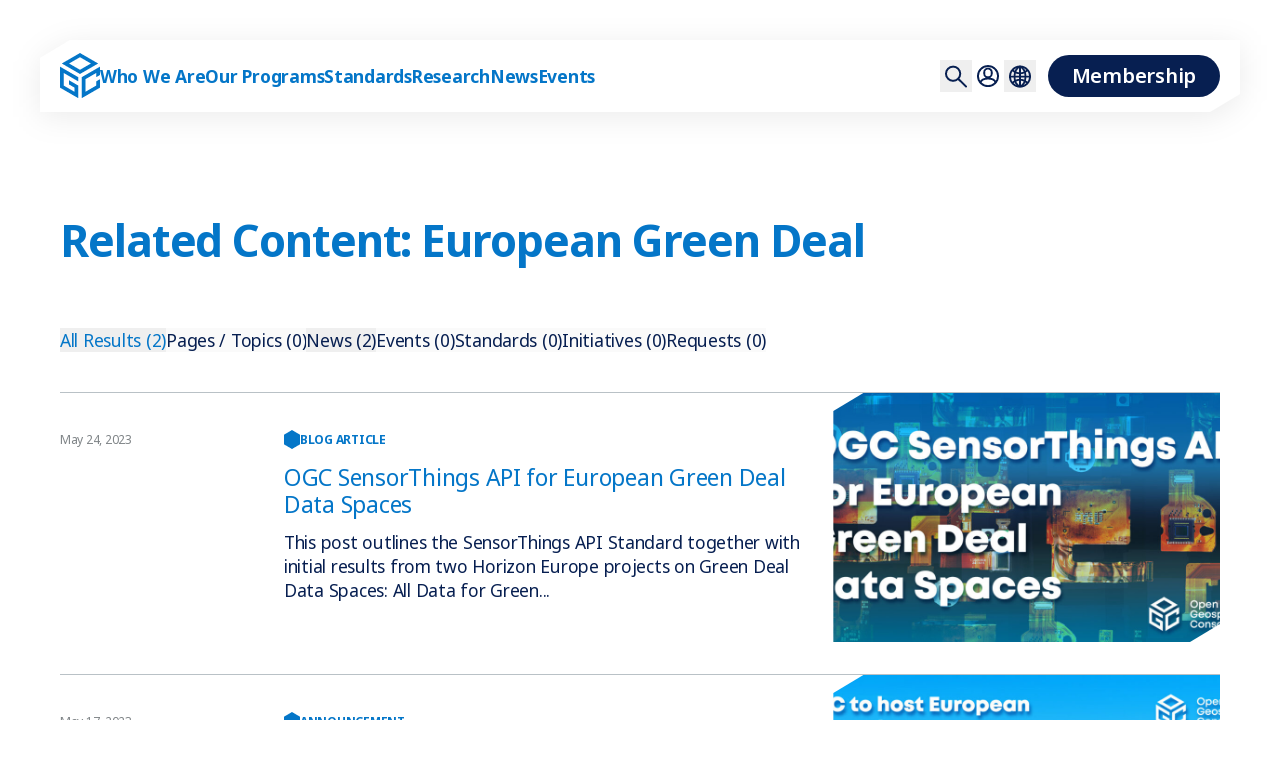

--- FILE ---
content_type: text/html; charset=UTF-8
request_url: https://www.ogc.org/tag/european-green-deal/
body_size: 19433
content:
<!doctype html>
<html lang="en-US" class="_preload">
<head>
    <meta charset="UTF-8">
    <meta name="viewport" content="width=device-width, initial-scale=1">
    <meta name='robots' content='noindex, follow' />
	<style>img:is([sizes="auto" i], [sizes^="auto," i]) { contain-intrinsic-size: 3000px 1500px }</style>
	
	<!-- This site is optimized with the Yoast SEO plugin v26.6 - https://yoast.com/wordpress/plugins/seo/ -->
	<title>European Green Deal Archives - OGC</title>
	<meta property="og:locale" content="en_US" />
	<meta property="og:type" content="article" />
	<meta property="og:title" content="European Green Deal Archives - OGC" />
	<meta property="og:url" content="https://www.ogc.org/tag/european-green-deal/" />
	<meta property="og:site_name" content="Open Geospatial Consortium" />
	<meta name="twitter:card" content="summary_large_image" />
	<!-- / Yoast SEO plugin. -->


<link rel='dns-prefetch' href='//www.googletagmanager.com' />
<link rel='dns-prefetch' href='//fonts.googleapis.com' />
<link rel='dns-prefetch' href='//fonts.gstatic.com' />
<link rel="alternate" type="application/rss+xml" title="Open Geospatial Consortium &raquo; Feed" href="https://www.ogc.org/feed/" />
<link rel="alternate" type="application/rss+xml" title="Open Geospatial Consortium &raquo; Comments Feed" href="https://www.ogc.org/comments/feed/" />
<link rel="alternate" type="text/calendar" title="Open Geospatial Consortium &raquo; iCal Feed" href="https://www.ogc.org/events/?ical=1" />
<link rel="alternate" type="application/rss+xml" title="Open Geospatial Consortium &raquo; European Green Deal Tag Feed" href="https://www.ogc.org/tag/european-green-deal/feed/" />
<script type="text/javascript">
/* <![CDATA[ */
window._wpemojiSettings = {"baseUrl":"https:\/\/s.w.org\/images\/core\/emoji\/16.0.1\/72x72\/","ext":".png","svgUrl":"https:\/\/s.w.org\/images\/core\/emoji\/16.0.1\/svg\/","svgExt":".svg","source":{"concatemoji":"https:\/\/www.ogc.org\/wp-includes\/js\/wp-emoji-release.min.js?ver=6.8.3"}};
/*! This file is auto-generated */
!function(s,n){var o,i,e;function c(e){try{var t={supportTests:e,timestamp:(new Date).valueOf()};sessionStorage.setItem(o,JSON.stringify(t))}catch(e){}}function p(e,t,n){e.clearRect(0,0,e.canvas.width,e.canvas.height),e.fillText(t,0,0);var t=new Uint32Array(e.getImageData(0,0,e.canvas.width,e.canvas.height).data),a=(e.clearRect(0,0,e.canvas.width,e.canvas.height),e.fillText(n,0,0),new Uint32Array(e.getImageData(0,0,e.canvas.width,e.canvas.height).data));return t.every(function(e,t){return e===a[t]})}function u(e,t){e.clearRect(0,0,e.canvas.width,e.canvas.height),e.fillText(t,0,0);for(var n=e.getImageData(16,16,1,1),a=0;a<n.data.length;a++)if(0!==n.data[a])return!1;return!0}function f(e,t,n,a){switch(t){case"flag":return n(e,"\ud83c\udff3\ufe0f\u200d\u26a7\ufe0f","\ud83c\udff3\ufe0f\u200b\u26a7\ufe0f")?!1:!n(e,"\ud83c\udde8\ud83c\uddf6","\ud83c\udde8\u200b\ud83c\uddf6")&&!n(e,"\ud83c\udff4\udb40\udc67\udb40\udc62\udb40\udc65\udb40\udc6e\udb40\udc67\udb40\udc7f","\ud83c\udff4\u200b\udb40\udc67\u200b\udb40\udc62\u200b\udb40\udc65\u200b\udb40\udc6e\u200b\udb40\udc67\u200b\udb40\udc7f");case"emoji":return!a(e,"\ud83e\udedf")}return!1}function g(e,t,n,a){var r="undefined"!=typeof WorkerGlobalScope&&self instanceof WorkerGlobalScope?new OffscreenCanvas(300,150):s.createElement("canvas"),o=r.getContext("2d",{willReadFrequently:!0}),i=(o.textBaseline="top",o.font="600 32px Arial",{});return e.forEach(function(e){i[e]=t(o,e,n,a)}),i}function t(e){var t=s.createElement("script");t.src=e,t.defer=!0,s.head.appendChild(t)}"undefined"!=typeof Promise&&(o="wpEmojiSettingsSupports",i=["flag","emoji"],n.supports={everything:!0,everythingExceptFlag:!0},e=new Promise(function(e){s.addEventListener("DOMContentLoaded",e,{once:!0})}),new Promise(function(t){var n=function(){try{var e=JSON.parse(sessionStorage.getItem(o));if("object"==typeof e&&"number"==typeof e.timestamp&&(new Date).valueOf()<e.timestamp+604800&&"object"==typeof e.supportTests)return e.supportTests}catch(e){}return null}();if(!n){if("undefined"!=typeof Worker&&"undefined"!=typeof OffscreenCanvas&&"undefined"!=typeof URL&&URL.createObjectURL&&"undefined"!=typeof Blob)try{var e="postMessage("+g.toString()+"("+[JSON.stringify(i),f.toString(),p.toString(),u.toString()].join(",")+"));",a=new Blob([e],{type:"text/javascript"}),r=new Worker(URL.createObjectURL(a),{name:"wpTestEmojiSupports"});return void(r.onmessage=function(e){c(n=e.data),r.terminate(),t(n)})}catch(e){}c(n=g(i,f,p,u))}t(n)}).then(function(e){for(var t in e)n.supports[t]=e[t],n.supports.everything=n.supports.everything&&n.supports[t],"flag"!==t&&(n.supports.everythingExceptFlag=n.supports.everythingExceptFlag&&n.supports[t]);n.supports.everythingExceptFlag=n.supports.everythingExceptFlag&&!n.supports.flag,n.DOMReady=!1,n.readyCallback=function(){n.DOMReady=!0}}).then(function(){return e}).then(function(){var e;n.supports.everything||(n.readyCallback(),(e=n.source||{}).concatemoji?t(e.concatemoji):e.wpemoji&&e.twemoji&&(t(e.twemoji),t(e.wpemoji)))}))}((window,document),window._wpemojiSettings);
/* ]]> */
</script>
<link rel='stylesheet' id='wpra-lightbox-css' href='https://www.ogc.org/wp-content/plugins/wp-rss-aggregator/core/css/jquery-colorbox.css?ver=1.4.33' type='text/css' media='all' />
<style id='wp-emoji-styles-inline-css' type='text/css'>

	img.wp-smiley, img.emoji {
		display: inline !important;
		border: none !important;
		box-shadow: none !important;
		height: 1em !important;
		width: 1em !important;
		margin: 0 0.07em !important;
		vertical-align: -0.1em !important;
		background: none !important;
		padding: 0 !important;
	}
</style>
<link rel='stylesheet' id='wp-block-library-css' href='https://www.ogc.org/wp-includes/css/dist/block-library/style.min.css?ver=6.8.3' type='text/css' media='all' />
<style id='wp-block-library-theme-inline-css' type='text/css'>
.wp-block-audio :where(figcaption){color:#555;font-size:13px;text-align:center}.is-dark-theme .wp-block-audio :where(figcaption){color:#ffffffa6}.wp-block-audio{margin:0 0 1em}.wp-block-code{border:1px solid #ccc;border-radius:4px;font-family:Menlo,Consolas,monaco,monospace;padding:.8em 1em}.wp-block-embed :where(figcaption){color:#555;font-size:13px;text-align:center}.is-dark-theme .wp-block-embed :where(figcaption){color:#ffffffa6}.wp-block-embed{margin:0 0 1em}.blocks-gallery-caption{color:#555;font-size:13px;text-align:center}.is-dark-theme .blocks-gallery-caption{color:#ffffffa6}:root :where(.wp-block-image figcaption){color:#555;font-size:13px;text-align:center}.is-dark-theme :root :where(.wp-block-image figcaption){color:#ffffffa6}.wp-block-image{margin:0 0 1em}.wp-block-pullquote{border-bottom:4px solid;border-top:4px solid;color:currentColor;margin-bottom:1.75em}.wp-block-pullquote cite,.wp-block-pullquote footer,.wp-block-pullquote__citation{color:currentColor;font-size:.8125em;font-style:normal;text-transform:uppercase}.wp-block-quote{border-left:.25em solid;margin:0 0 1.75em;padding-left:1em}.wp-block-quote cite,.wp-block-quote footer{color:currentColor;font-size:.8125em;font-style:normal;position:relative}.wp-block-quote:where(.has-text-align-right){border-left:none;border-right:.25em solid;padding-left:0;padding-right:1em}.wp-block-quote:where(.has-text-align-center){border:none;padding-left:0}.wp-block-quote.is-large,.wp-block-quote.is-style-large,.wp-block-quote:where(.is-style-plain){border:none}.wp-block-search .wp-block-search__label{font-weight:700}.wp-block-search__button{border:1px solid #ccc;padding:.375em .625em}:where(.wp-block-group.has-background){padding:1.25em 2.375em}.wp-block-separator.has-css-opacity{opacity:.4}.wp-block-separator{border:none;border-bottom:2px solid;margin-left:auto;margin-right:auto}.wp-block-separator.has-alpha-channel-opacity{opacity:1}.wp-block-separator:not(.is-style-wide):not(.is-style-dots){width:100px}.wp-block-separator.has-background:not(.is-style-dots){border-bottom:none;height:1px}.wp-block-separator.has-background:not(.is-style-wide):not(.is-style-dots){height:2px}.wp-block-table{margin:0 0 1em}.wp-block-table td,.wp-block-table th{word-break:normal}.wp-block-table :where(figcaption){color:#555;font-size:13px;text-align:center}.is-dark-theme .wp-block-table :where(figcaption){color:#ffffffa6}.wp-block-video :where(figcaption){color:#555;font-size:13px;text-align:center}.is-dark-theme .wp-block-video :where(figcaption){color:#ffffffa6}.wp-block-video{margin:0 0 1em}:root :where(.wp-block-template-part.has-background){margin-bottom:0;margin-top:0;padding:1.25em 2.375em}
</style>
<link rel='stylesheet' id='wpra-displays-css' href='https://www.ogc.org/wp-content/plugins/wp-rss-aggregator/core/css/displays.css?ver=5.0.10' type='text/css' media='all' />
<style id='global-styles-inline-css' type='text/css'>
:root{--wp--preset--aspect-ratio--square: 1;--wp--preset--aspect-ratio--4-3: 4/3;--wp--preset--aspect-ratio--3-4: 3/4;--wp--preset--aspect-ratio--3-2: 3/2;--wp--preset--aspect-ratio--2-3: 2/3;--wp--preset--aspect-ratio--16-9: 16/9;--wp--preset--aspect-ratio--9-16: 9/16;--wp--preset--color--black: #000000;--wp--preset--color--cyan-bluish-gray: #abb8c3;--wp--preset--color--white: #ffffff;--wp--preset--color--pale-pink: #f78da7;--wp--preset--color--vivid-red: #cf2e2e;--wp--preset--color--luminous-vivid-orange: #ff6900;--wp--preset--color--luminous-vivid-amber: #fcb900;--wp--preset--color--light-green-cyan: #7bdcb5;--wp--preset--color--vivid-green-cyan: #00d084;--wp--preset--color--pale-cyan-blue: #8ed1fc;--wp--preset--color--vivid-cyan-blue: #0693e3;--wp--preset--color--vivid-purple: #9b51e0;--wp--preset--color--light-blue: #00B1FF;--wp--preset--color--blue: #0476C8;--wp--preset--color--dark-blue: #071F51;--wp--preset--color--light-orange: #E59C24;--wp--preset--color--dark-orange: #F25700;--wp--preset--color--light-green: #5EBB56;--wp--preset--color--dark-green: #00675E;--wp--preset--color--light-purple: #8263FF;--wp--preset--color--dark-purple: #7507E2;--wp--preset--color--light-gray: #B9C1C6;--wp--preset--color--mid-gray: #7F8487;--wp--preset--color--dark-gray: #484F53;--wp--preset--gradient--vivid-cyan-blue-to-vivid-purple: linear-gradient(135deg,rgba(6,147,227,1) 0%,rgb(155,81,224) 100%);--wp--preset--gradient--light-green-cyan-to-vivid-green-cyan: linear-gradient(135deg,rgb(122,220,180) 0%,rgb(0,208,130) 100%);--wp--preset--gradient--luminous-vivid-amber-to-luminous-vivid-orange: linear-gradient(135deg,rgba(252,185,0,1) 0%,rgba(255,105,0,1) 100%);--wp--preset--gradient--luminous-vivid-orange-to-vivid-red: linear-gradient(135deg,rgba(255,105,0,1) 0%,rgb(207,46,46) 100%);--wp--preset--gradient--very-light-gray-to-cyan-bluish-gray: linear-gradient(135deg,rgb(238,238,238) 0%,rgb(169,184,195) 100%);--wp--preset--gradient--cool-to-warm-spectrum: linear-gradient(135deg,rgb(74,234,220) 0%,rgb(151,120,209) 20%,rgb(207,42,186) 40%,rgb(238,44,130) 60%,rgb(251,105,98) 80%,rgb(254,248,76) 100%);--wp--preset--gradient--blush-light-purple: linear-gradient(135deg,rgb(255,206,236) 0%,rgb(152,150,240) 100%);--wp--preset--gradient--blush-bordeaux: linear-gradient(135deg,rgb(254,205,165) 0%,rgb(254,45,45) 50%,rgb(107,0,62) 100%);--wp--preset--gradient--luminous-dusk: linear-gradient(135deg,rgb(255,203,112) 0%,rgb(199,81,192) 50%,rgb(65,88,208) 100%);--wp--preset--gradient--pale-ocean: linear-gradient(135deg,rgb(255,245,203) 0%,rgb(182,227,212) 50%,rgb(51,167,181) 100%);--wp--preset--gradient--electric-grass: linear-gradient(135deg,rgb(202,248,128) 0%,rgb(113,206,126) 100%);--wp--preset--gradient--midnight: linear-gradient(135deg,rgb(2,3,129) 0%,rgb(40,116,252) 100%);--wp--preset--font-size--small: 13px;--wp--preset--font-size--medium: clamp(14px, 0.875rem + ((1vw - 3.2px) * 0.469), 20px);--wp--preset--font-size--large: clamp(22.041px, 1.378rem + ((1vw - 3.2px) * 1.091), 36px);--wp--preset--font-size--x-large: clamp(25.014px, 1.563rem + ((1vw - 3.2px) * 1.327), 42px);--wp--preset--font-size--xs: 12px;--wp--preset--font-size--sm: 0.75rem;--wp--preset--font-size--body: clamp(16px, 1rem + ((1vw - 3.2px) * 0.156), 18px);--wp--preset--font-size--md: clamp(20px, 1.25rem + ((1vw - 3.2px) * 0.313), 24px);--wp--preset--font-size--lg: clamp(20px, 1.25rem + ((1vw - 3.2px) * 0.781), 30px);--wp--preset--font-size--xl: clamp(30px, 1.875rem + ((1vw - 3.2px) * 0.625), 38px);--wp--preset--font-size--2-xl: clamp(32px, 2rem + ((1vw - 3.2px) * 1.25), 48px);--wp--preset--spacing--20: 0.44rem;--wp--preset--spacing--30: 0.67rem;--wp--preset--spacing--40: 1rem;--wp--preset--spacing--50: 1.5rem;--wp--preset--spacing--60: 2.25rem;--wp--preset--spacing--70: 3.38rem;--wp--preset--spacing--80: 5.06rem;--wp--preset--shadow--natural: 6px 6px 9px rgba(0, 0, 0, 0.2);--wp--preset--shadow--deep: 12px 12px 50px rgba(0, 0, 0, 0.4);--wp--preset--shadow--sharp: 6px 6px 0px rgba(0, 0, 0, 0.2);--wp--preset--shadow--outlined: 6px 6px 0px -3px rgba(255, 255, 255, 1), 6px 6px rgba(0, 0, 0, 1);--wp--preset--shadow--crisp: 6px 6px 0px rgba(0, 0, 0, 1);}:root { --wp--style--global--content-size: 1340px;--wp--style--global--wide-size: 1600px; }:where(body) { margin: 0; }.wp-site-blocks { padding-top: var(--wp--style--root--padding-top); padding-bottom: var(--wp--style--root--padding-bottom); }.has-global-padding { padding-right: var(--wp--style--root--padding-right); padding-left: var(--wp--style--root--padding-left); }.has-global-padding > .alignfull { margin-right: calc(var(--wp--style--root--padding-right) * -1); margin-left: calc(var(--wp--style--root--padding-left) * -1); }.has-global-padding :where(:not(.alignfull.is-layout-flow) > .has-global-padding:not(.wp-block-block, .alignfull)) { padding-right: 0; padding-left: 0; }.has-global-padding :where(:not(.alignfull.is-layout-flow) > .has-global-padding:not(.wp-block-block, .alignfull)) > .alignfull { margin-left: 0; margin-right: 0; }.wp-site-blocks > .alignleft { float: left; margin-right: 2em; }.wp-site-blocks > .alignright { float: right; margin-left: 2em; }.wp-site-blocks > .aligncenter { justify-content: center; margin-left: auto; margin-right: auto; }:where(.wp-site-blocks) > * { margin-block-start: 24px; margin-block-end: 0; }:where(.wp-site-blocks) > :first-child { margin-block-start: 0; }:where(.wp-site-blocks) > :last-child { margin-block-end: 0; }:root { --wp--style--block-gap: 24px; }:root :where(.is-layout-flow) > :first-child{margin-block-start: 0;}:root :where(.is-layout-flow) > :last-child{margin-block-end: 0;}:root :where(.is-layout-flow) > *{margin-block-start: 24px;margin-block-end: 0;}:root :where(.is-layout-constrained) > :first-child{margin-block-start: 0;}:root :where(.is-layout-constrained) > :last-child{margin-block-end: 0;}:root :where(.is-layout-constrained) > *{margin-block-start: 24px;margin-block-end: 0;}:root :where(.is-layout-flex){gap: 24px;}:root :where(.is-layout-grid){gap: 24px;}.is-layout-flow > .alignleft{float: left;margin-inline-start: 0;margin-inline-end: 2em;}.is-layout-flow > .alignright{float: right;margin-inline-start: 2em;margin-inline-end: 0;}.is-layout-flow > .aligncenter{margin-left: auto !important;margin-right: auto !important;}.is-layout-constrained > .alignleft{float: left;margin-inline-start: 0;margin-inline-end: 2em;}.is-layout-constrained > .alignright{float: right;margin-inline-start: 2em;margin-inline-end: 0;}.is-layout-constrained > .aligncenter{margin-left: auto !important;margin-right: auto !important;}.is-layout-constrained > :where(:not(.alignleft):not(.alignright):not(.alignfull)){max-width: var(--wp--style--global--content-size);margin-left: auto !important;margin-right: auto !important;}.is-layout-constrained > .alignwide{max-width: var(--wp--style--global--wide-size);}body .is-layout-flex{display: flex;}.is-layout-flex{flex-wrap: wrap;align-items: center;}.is-layout-flex > :is(*, div){margin: 0;}body .is-layout-grid{display: grid;}.is-layout-grid > :is(*, div){margin: 0;}body{color: var(--wp--preset--color--dark-blue);font-size: var(--wp--preset--font-size--body);--wp--style--root--padding-top: 0px;--wp--style--root--padding-right: 0px;--wp--style--root--padding-bottom: 0px;--wp--style--root--padding-left: 0px;}a:where(:not(.wp-element-button)){text-decoration: underline;}:root :where(.wp-element-button, .wp-block-button__link){background-color: #32373c;border-width: 0;color: #fff;font-family: inherit;font-size: inherit;line-height: inherit;padding: calc(0.667em + 2px) calc(1.333em + 2px);text-decoration: none;}.has-black-color{color: var(--wp--preset--color--black) !important;}.has-cyan-bluish-gray-color{color: var(--wp--preset--color--cyan-bluish-gray) !important;}.has-white-color{color: var(--wp--preset--color--white) !important;}.has-pale-pink-color{color: var(--wp--preset--color--pale-pink) !important;}.has-vivid-red-color{color: var(--wp--preset--color--vivid-red) !important;}.has-luminous-vivid-orange-color{color: var(--wp--preset--color--luminous-vivid-orange) !important;}.has-luminous-vivid-amber-color{color: var(--wp--preset--color--luminous-vivid-amber) !important;}.has-light-green-cyan-color{color: var(--wp--preset--color--light-green-cyan) !important;}.has-vivid-green-cyan-color{color: var(--wp--preset--color--vivid-green-cyan) !important;}.has-pale-cyan-blue-color{color: var(--wp--preset--color--pale-cyan-blue) !important;}.has-vivid-cyan-blue-color{color: var(--wp--preset--color--vivid-cyan-blue) !important;}.has-vivid-purple-color{color: var(--wp--preset--color--vivid-purple) !important;}.has-light-blue-color{color: var(--wp--preset--color--light-blue) !important;}.has-blue-color{color: var(--wp--preset--color--blue) !important;}.has-dark-blue-color{color: var(--wp--preset--color--dark-blue) !important;}.has-light-orange-color{color: var(--wp--preset--color--light-orange) !important;}.has-dark-orange-color{color: var(--wp--preset--color--dark-orange) !important;}.has-light-green-color{color: var(--wp--preset--color--light-green) !important;}.has-dark-green-color{color: var(--wp--preset--color--dark-green) !important;}.has-light-purple-color{color: var(--wp--preset--color--light-purple) !important;}.has-dark-purple-color{color: var(--wp--preset--color--dark-purple) !important;}.has-light-gray-color{color: var(--wp--preset--color--light-gray) !important;}.has-mid-gray-color{color: var(--wp--preset--color--mid-gray) !important;}.has-dark-gray-color{color: var(--wp--preset--color--dark-gray) !important;}.has-black-background-color{background-color: var(--wp--preset--color--black) !important;}.has-cyan-bluish-gray-background-color{background-color: var(--wp--preset--color--cyan-bluish-gray) !important;}.has-white-background-color{background-color: var(--wp--preset--color--white) !important;}.has-pale-pink-background-color{background-color: var(--wp--preset--color--pale-pink) !important;}.has-vivid-red-background-color{background-color: var(--wp--preset--color--vivid-red) !important;}.has-luminous-vivid-orange-background-color{background-color: var(--wp--preset--color--luminous-vivid-orange) !important;}.has-luminous-vivid-amber-background-color{background-color: var(--wp--preset--color--luminous-vivid-amber) !important;}.has-light-green-cyan-background-color{background-color: var(--wp--preset--color--light-green-cyan) !important;}.has-vivid-green-cyan-background-color{background-color: var(--wp--preset--color--vivid-green-cyan) !important;}.has-pale-cyan-blue-background-color{background-color: var(--wp--preset--color--pale-cyan-blue) !important;}.has-vivid-cyan-blue-background-color{background-color: var(--wp--preset--color--vivid-cyan-blue) !important;}.has-vivid-purple-background-color{background-color: var(--wp--preset--color--vivid-purple) !important;}.has-light-blue-background-color{background-color: var(--wp--preset--color--light-blue) !important;}.has-blue-background-color{background-color: var(--wp--preset--color--blue) !important;}.has-dark-blue-background-color{background-color: var(--wp--preset--color--dark-blue) !important;}.has-light-orange-background-color{background-color: var(--wp--preset--color--light-orange) !important;}.has-dark-orange-background-color{background-color: var(--wp--preset--color--dark-orange) !important;}.has-light-green-background-color{background-color: var(--wp--preset--color--light-green) !important;}.has-dark-green-background-color{background-color: var(--wp--preset--color--dark-green) !important;}.has-light-purple-background-color{background-color: var(--wp--preset--color--light-purple) !important;}.has-dark-purple-background-color{background-color: var(--wp--preset--color--dark-purple) !important;}.has-light-gray-background-color{background-color: var(--wp--preset--color--light-gray) !important;}.has-mid-gray-background-color{background-color: var(--wp--preset--color--mid-gray) !important;}.has-dark-gray-background-color{background-color: var(--wp--preset--color--dark-gray) !important;}.has-black-border-color{border-color: var(--wp--preset--color--black) !important;}.has-cyan-bluish-gray-border-color{border-color: var(--wp--preset--color--cyan-bluish-gray) !important;}.has-white-border-color{border-color: var(--wp--preset--color--white) !important;}.has-pale-pink-border-color{border-color: var(--wp--preset--color--pale-pink) !important;}.has-vivid-red-border-color{border-color: var(--wp--preset--color--vivid-red) !important;}.has-luminous-vivid-orange-border-color{border-color: var(--wp--preset--color--luminous-vivid-orange) !important;}.has-luminous-vivid-amber-border-color{border-color: var(--wp--preset--color--luminous-vivid-amber) !important;}.has-light-green-cyan-border-color{border-color: var(--wp--preset--color--light-green-cyan) !important;}.has-vivid-green-cyan-border-color{border-color: var(--wp--preset--color--vivid-green-cyan) !important;}.has-pale-cyan-blue-border-color{border-color: var(--wp--preset--color--pale-cyan-blue) !important;}.has-vivid-cyan-blue-border-color{border-color: var(--wp--preset--color--vivid-cyan-blue) !important;}.has-vivid-purple-border-color{border-color: var(--wp--preset--color--vivid-purple) !important;}.has-light-blue-border-color{border-color: var(--wp--preset--color--light-blue) !important;}.has-blue-border-color{border-color: var(--wp--preset--color--blue) !important;}.has-dark-blue-border-color{border-color: var(--wp--preset--color--dark-blue) !important;}.has-light-orange-border-color{border-color: var(--wp--preset--color--light-orange) !important;}.has-dark-orange-border-color{border-color: var(--wp--preset--color--dark-orange) !important;}.has-light-green-border-color{border-color: var(--wp--preset--color--light-green) !important;}.has-dark-green-border-color{border-color: var(--wp--preset--color--dark-green) !important;}.has-light-purple-border-color{border-color: var(--wp--preset--color--light-purple) !important;}.has-dark-purple-border-color{border-color: var(--wp--preset--color--dark-purple) !important;}.has-light-gray-border-color{border-color: var(--wp--preset--color--light-gray) !important;}.has-mid-gray-border-color{border-color: var(--wp--preset--color--mid-gray) !important;}.has-dark-gray-border-color{border-color: var(--wp--preset--color--dark-gray) !important;}.has-vivid-cyan-blue-to-vivid-purple-gradient-background{background: var(--wp--preset--gradient--vivid-cyan-blue-to-vivid-purple) !important;}.has-light-green-cyan-to-vivid-green-cyan-gradient-background{background: var(--wp--preset--gradient--light-green-cyan-to-vivid-green-cyan) !important;}.has-luminous-vivid-amber-to-luminous-vivid-orange-gradient-background{background: var(--wp--preset--gradient--luminous-vivid-amber-to-luminous-vivid-orange) !important;}.has-luminous-vivid-orange-to-vivid-red-gradient-background{background: var(--wp--preset--gradient--luminous-vivid-orange-to-vivid-red) !important;}.has-very-light-gray-to-cyan-bluish-gray-gradient-background{background: var(--wp--preset--gradient--very-light-gray-to-cyan-bluish-gray) !important;}.has-cool-to-warm-spectrum-gradient-background{background: var(--wp--preset--gradient--cool-to-warm-spectrum) !important;}.has-blush-light-purple-gradient-background{background: var(--wp--preset--gradient--blush-light-purple) !important;}.has-blush-bordeaux-gradient-background{background: var(--wp--preset--gradient--blush-bordeaux) !important;}.has-luminous-dusk-gradient-background{background: var(--wp--preset--gradient--luminous-dusk) !important;}.has-pale-ocean-gradient-background{background: var(--wp--preset--gradient--pale-ocean) !important;}.has-electric-grass-gradient-background{background: var(--wp--preset--gradient--electric-grass) !important;}.has-midnight-gradient-background{background: var(--wp--preset--gradient--midnight) !important;}.has-small-font-size{font-size: var(--wp--preset--font-size--small) !important;}.has-medium-font-size{font-size: var(--wp--preset--font-size--medium) !important;}.has-large-font-size{font-size: var(--wp--preset--font-size--large) !important;}.has-x-large-font-size{font-size: var(--wp--preset--font-size--x-large) !important;}.has-xs-font-size{font-size: var(--wp--preset--font-size--xs) !important;}.has-sm-font-size{font-size: var(--wp--preset--font-size--sm) !important;}.has-body-font-size{font-size: var(--wp--preset--font-size--body) !important;}.has-md-font-size{font-size: var(--wp--preset--font-size--md) !important;}.has-lg-font-size{font-size: var(--wp--preset--font-size--lg) !important;}.has-xl-font-size{font-size: var(--wp--preset--font-size--xl) !important;}.has-2-xl-font-size{font-size: var(--wp--preset--font-size--2-xl) !important;}
:root :where(.wp-block-pullquote){font-size: clamp(0.984em, 0.984rem + ((1vw - 0.2em) * 0.645), 1.5em);line-height: 1.6;}
</style>
<link rel='stylesheet' id='contact-form-7-css' href='https://www.ogc.org/wp-content/plugins/contact-form-7/includes/css/styles.css?ver=6.1.4' type='text/css' media='all' />
<link rel='stylesheet' id='evcf7-front-style-css' href='https://www.ogc.org/wp-content/plugins/email-verification-for-contact-form-7/assets/css/front-style.css?ver=2.4.1' type='text/css' media='all' />
<link rel='stylesheet' id='google-fonts-preconnect-css' href='https://fonts.googleapis.com' type='text/css' media='all' />
<link rel='stylesheet' id='google-fonts-preconnect-crossorigin-css' href='https://fonts.gstatic.com' type='text/css' media='all' />
<link rel='stylesheet' id='google-fonts-css' href='https://fonts.googleapis.com/css2?family=Noto+Kufi+Arabic:wght@100..900&#038;family=Noto+Sans+JP:wght@100..900&#038;family=Noto+Sans+SC:wght@100..900&#038;family=Noto+Sans:ital,wght@0,100..900;1,100..900&#038;display=swap' type='text/css' media='all' />
<link rel='stylesheet' id='main-css' href='https://www.ogc.org/wp-content/themes/ogc-24/theme/assets/dist/assets/main-BM887IZB.css?ver=1767770763' type='text/css' media='all' />
<link rel='stylesheet' id='searchwp-live-search-css' href='https://www.ogc.org/wp-content/plugins/searchwp-live-ajax-search/assets/styles/style.min.css?ver=1.8.7' type='text/css' media='all' />
<style id='searchwp-live-search-inline-css' type='text/css'>
.searchwp-live-search-result .searchwp-live-search-result--title a {
  font-size: 16px;
}
.searchwp-live-search-result .searchwp-live-search-result--price {
  font-size: 14px;
}
.searchwp-live-search-result .searchwp-live-search-result--add-to-cart .button {
  font-size: 14px;
}

</style>
<link rel='stylesheet' id='searchwp-forms-css' href='https://www.ogc.org/wp-content/plugins/searchwp/assets/css/frontend/search-forms.min.css?ver=4.5.6' type='text/css' media='all' />
<script type="text/javascript" src="https://www.ogc.org/wp-includes/js/jquery/jquery.min.js?ver=3.7.1" id="jquery-core-js"></script>
<script type="text/javascript" src="https://www.ogc.org/wp-includes/js/jquery/jquery-migrate.min.js?ver=3.4.1" id="jquery-migrate-js"></script>

<!-- Google tag (gtag.js) snippet added by Site Kit -->
<!-- Google Analytics snippet added by Site Kit -->
<script type="text/javascript" src="https://www.googletagmanager.com/gtag/js?id=G-7YJ6JGH9QT" id="google_gtagjs-js" async></script>
<script type="text/javascript" id="google_gtagjs-js-after">
/* <![CDATA[ */
window.dataLayer = window.dataLayer || [];function gtag(){dataLayer.push(arguments);}
gtag("set","linker",{"domains":["www.ogc.org"]});
gtag("js", new Date());
gtag("set", "developer_id.dZTNiMT", true);
gtag("config", "G-7YJ6JGH9QT");
 window._googlesitekit = window._googlesitekit || {}; window._googlesitekit.throttledEvents = []; window._googlesitekit.gtagEvent = (name, data) => { var key = JSON.stringify( { name, data } ); if ( !! window._googlesitekit.throttledEvents[ key ] ) { return; } window._googlesitekit.throttledEvents[ key ] = true; setTimeout( () => { delete window._googlesitekit.throttledEvents[ key ]; }, 5 ); gtag( "event", name, { ...data, event_source: "site-kit" } ); }; 
/* ]]> */
</script>
<link rel="https://api.w.org/" href="https://www.ogc.org/wp-json/" /><link rel="alternate" title="JSON" type="application/json" href="https://www.ogc.org/wp-json/wp/v2/tags/134" /><link rel="EditURI" type="application/rsd+xml" title="RSD" href="https://www.ogc.org/xmlrpc.php?rsd" />
<meta name="generator" content="WordPress 6.8.3" />
                <style type="text/css">
                    .evcf7_email_sent{ color: #46b450; }.evcf7_error_sending_mail{ color: #dc3232; }                </style>
            <meta name="generator" content="Site Kit by Google 1.168.0" /><meta name="tec-api-version" content="v1"><meta name="tec-api-origin" content="https://www.ogc.org"><link rel="alternate" href="https://www.ogc.org/wp-json/tribe/events/v1/events/?tags=european-green-deal" />
<!-- Google Tag Manager snippet added by Site Kit -->
<script type="text/javascript">
/* <![CDATA[ */

			( function( w, d, s, l, i ) {
				w[l] = w[l] || [];
				w[l].push( {'gtm.start': new Date().getTime(), event: 'gtm.js'} );
				var f = d.getElementsByTagName( s )[0],
					j = d.createElement( s ), dl = l != 'dataLayer' ? '&l=' + l : '';
				j.async = true;
				j.src = 'https://www.googletagmanager.com/gtm.js?id=' + i + dl;
				f.parentNode.insertBefore( j, f );
			} )( window, document, 'script', 'dataLayer', 'GTM-NHNRKMN' );
			
/* ]]> */
</script>

<!-- End Google Tag Manager snippet added by Site Kit -->
<link rel="icon" href="https://www.ogc.org/wp-content/uploads/2025/12/OGC-logo-150x150.png" sizes="32x32" />
<link rel="icon" href="https://www.ogc.org/wp-content/uploads/2025/12/OGC-logo-300x300.png" sizes="192x192" />
<link rel="apple-touch-icon" href="https://www.ogc.org/wp-content/uploads/2025/12/OGC-logo-300x300.png" />
<meta name="msapplication-TileImage" content="https://www.ogc.org/wp-content/uploads/2025/12/OGC-logo-300x300.png" />
		<style type="text/css" id="wp-custom-css">
			@media (min-width: 782px) {
.page-id-2 .block-hero.as-image-full,
  .postid-16726 .block-hero.as-image-full {
    max-height: min(50vh, 1080px);
}
}
}		</style>
		    <!-- script src="https://cdn.pagesense.io/js/ogcportal/0d4ebf8468e1489a878d9c470286c84f.js"></script-->
</head>
<body class="archive tag tag-european-green-deal tag-134 wp-embed-responsive wp-theme-ogc-24theme tribe-no-js">
    		<!-- Google Tag Manager (noscript) snippet added by Site Kit -->
		<noscript>
			<iframe src="https://www.googletagmanager.com/ns.html?id=GTM-NHNRKMN" height="0" width="0" style="display:none;visibility:hidden"></iframe>
		</noscript>
		<!-- End Google Tag Manager (noscript) snippet added by Site Kit -->
		
<a href="#main-content" class="skip-link">Skip to main content</a>

<header class="sticky z-30 py-4 px-5 pointer-events-none xl:py-10 xl:px-10 top-[--site-header-offset] site-header">
    <div class="brand-drop-shadow">
        <div class="px-5 items-center flex-wrap py-4 lg:py-0 relative lg:gap-x-7 xl:gap-x-9 bg-white pointer-events-auto clip-corners-tl-br flex">
            <a href="https://www.ogc.org" class="block text-blue flex-shrink-0 w-8 lg:w-10 transition-colors hover:text-blue-700" aria-label="Go to home page">
                <svg xmlns="http://www.w3.org/2000/svg" fill="none" viewBox="0 0 40 46" aria-hidden="true" focusable="false">
  <path fill="currentColor" d="M18.173 32.528v12.596L.001 34.633 0 13.638 18.172 24.13v4.198l-3.627-2.093-1.818-1.05-9.09-5.248v12.596l10.908 6.299v-4.2l-5.454-3.148v-4.199l9.082 5.243ZM19.993 16.795l-10.91-6.298 10.91-6.299 10.908 6.3-1.817 1.049-9.091 5.248Zm0-16.795L1.81 10.497l18.181 10.497 18.182-10.497L19.993 0ZM29.1 24.08l3.637-2.1 3.636-2.1v4.2L40 21.986v-8.35l-18.173 10.49v4.152h.001v16.796l-.01-.005v.058L40 34.63v-8.446l-3.627 2.095v4.198l-10.91 6.299.001-12.597 3.636-2.1Z"/>
</svg>
            </a>

            <nav class="site-nav"><ul id="menu-main-pages" class="menu"><li id="menu-item-12105" class="menu-item menu-item-type-post_type menu-item-object-page menu-item-12105"><a href="https://www.ogc.org/who-we-are/">Who We Are</a></li>
<li id="menu-item-12106" class="menu-item menu-item-type-post_type menu-item-object-page menu-item-12106"><a href="https://www.ogc.org/our-programs/">Our Programs</a></li>
<li id="menu-item-12114" class="menu-item menu-item-type-post_type menu-item-object-page menu-item-12114"><a href="https://www.ogc.org/standards/">Standards</a></li>
<li id="menu-item-16655" class="menu-item menu-item-type-post_type menu-item-object-page menu-item-16655"><a href="https://www.ogc.org/research-in-action/">Research</a></li>
<li id="menu-item-12323" class="menu-item menu-item-type-post_type menu-item-object-page menu-item-12323"><a href="https://www.ogc.org/news/">News</a></li>
<li id="menu-item-14509" class="menu-item menu-item-type-custom menu-item-object-custom menu-item-14509"><a href="/events/">Events</a></li>
</ul></nav>
            <div class="flex items-center gap-2 lg:gap-1 ml-auto">
                <button
                    class="size-8 p-[5px] site-header-search-trigger hover:text-blue transition-colors"
                    aria-controls="site-search-form"
                    aria-expanded="false"
                    aria-label="Toggle site search form"
                    title="Search"
                >
                    <svg xmlns="http://www.w3.org/2000/svg" fill="none" viewBox="0 0 22 23" aria-hidden="true" focusable="false">
  <path stroke="currentColor" stroke-linecap="round" stroke-linejoin="round" stroke-width="2" d="M8.107 15.828a7.107 7.107 0 1 0 0-14.214 7.107 7.107 0 0 0 0 14.214ZM21 21.514l-7.918-7.818"/>
</svg>
                </button>

                <button
                    class="size-8 p-px site-header-mobile-menu-trigger group lg:hidden hover:text-blue transition-colors"
                    aria-controls="site-header-mobile"
                    aria-expanded="false"
                    aria-label="Toggle site menu"
                >
                    <svg xmlns="http://www.w3.org/2000/svg" fill="none" viewBox="0 0 28 19" aria-hidden="true" focusable="false" class="group-aria-expanded:hidden">
  <path stroke="currentColor" stroke-linecap="square" stroke-miterlimit="10" stroke-width="2" d="M1.857 9.95H27M1.857 1.95H27M1.857 17.95H27"></path>
</svg>
                    <svg xmlns="http://www.w3.org/2000/svg" fill="none" viewBox="0 0 23 24" aria-hidden="true" focusable="false" class="p-1 hidden group-aria-expanded:block">
  <path stroke="currentColor" stroke-linecap="square" stroke-miterlimit="10" stroke-width="2" d="M1.516 2 21 21.484M1.516 22 21 2.516"></path>
</svg>
                </button>

                <a href="https://portal.ogc.org/" target="_blank" rel="noopener noreferrer" class="size-8 p-[5px] hidden lg:block hover:text-blue transition-colors" aria-label="Visit OGC Portal" title="OGC Portal">
                    <svg xmlns="http://www.w3.org/2000/svg" fill="none" viewBox="0 0 23 24" aria-hidden="true" focusable="false">
    <path stroke="currentColor" stroke-linecap="round" stroke-linejoin="round" stroke-width="2" d="M11.5 22.064c5.799 0 10.5-4.701 10.5-10.5 0-5.8-4.701-10.5-10.5-10.5S1 5.763 1 11.563c0 5.799 4.701 10.5 10.5 10.5Z"/>
    <path stroke="currentColor" stroke-linecap="round" stroke-linejoin="round" stroke-width="2" d="M19.375 18.126c-.868-2.984-4.2-3.97-7.875-3.97-3.58 0-6.918 1.14-7.875 3.97M11.5 3.688a3.938 3.938 0 0 1 3.938 3.938v1.312a3.938 3.938 0 0 1-7.876 0V7.626A3.938 3.938 0 0 1 11.5 3.688Z"/>
</svg>
                </a>

                <button
                    id="site-translate-trigger-mobile"
                    aria-label="Translate site"
                    aria-haspopup="dialog"
                    aria-controls="gtranslate-modal"
                    aria-expanded="false"
                    class="size-8 p-[5px] hidden lg:block hover:text-blue transition-colors site-translate-trigger"
                    title="Translate"
                >
                    <svg xmlns="http://www.w3.org/2000/svg" fill="none" viewBox="0 0 24 25" aria-hidden="true" focusable="false">
    <path stroke="currentColor" stroke-miterlimit="10" stroke-width="2" d="M3.7 19.814c2-2.3 5-3.75 8.3-3.75 3.3 0 6.25 1.45 8.25 3.75M3.7 5.313c2 2.3 5 3.75 8.3 3.75 3.3 0 6.25-1.45 8.25-3.75"/>
    <path stroke="currentColor" stroke-miterlimit="10" stroke-width="2" d="M12 23.564c3.9-1.85 6-6.1 6-11s-2.1-9.15-6-11M12 23.564c-3.9-1.85-6-6.1-6-11s2.1-9.15 6-11M12 23.564v-22M1 12.563h22"/>
    <path stroke="currentColor" stroke-linecap="square" stroke-miterlimit="10" stroke-width="2" d="M12 23.564c6.075 0 11-4.925 11-11 0-6.076-4.925-11-11-11s-11 4.924-11 11c0 6.075 4.925 11 11 11Z"/>
</svg>
                </button>

                <div class="site-nav-actions"><ul id="menu-site-header-actions" class="menu"><li id="menu-item-12142" class="menu-item menu-item-type-post_type menu-item-object-page menu-item-12142"><a href="https://www.ogc.org/membership/">Membership</a></li>
</ul></div>            </div>

            <div id="site-header-mobile" class="site-header-mobile flex items-end justify-between gap-4 lg:hidden">
                <div class="pl-12 pb-5">
                    <nav class="site-nav-mobile"><ul id="menu-main-pages-1" class="menu"><li class="menu-item menu-item-type-post_type menu-item-object-page menu-item-12105"><a href="https://www.ogc.org/who-we-are/">Who We Are</a></li>
<li class="menu-item menu-item-type-post_type menu-item-object-page menu-item-12106"><a href="https://www.ogc.org/our-programs/">Our Programs</a></li>
<li class="menu-item menu-item-type-post_type menu-item-object-page menu-item-12114"><a href="https://www.ogc.org/standards/">Standards</a></li>
<li class="menu-item menu-item-type-post_type menu-item-object-page menu-item-16655"><a href="https://www.ogc.org/research-in-action/">Research</a></li>
<li class="menu-item menu-item-type-post_type menu-item-object-page menu-item-12323"><a href="https://www.ogc.org/news/">News</a></li>
<li class="menu-item menu-item-type-custom menu-item-object-custom menu-item-14509"><a href="/events/">Events</a></li>
</ul></nav><div class="site-nav-actions-mobile"><ul id="menu-site-header-actions-1" class="menu"><li class="menu-item menu-item-type-post_type menu-item-object-page menu-item-12142"><a href="https://www.ogc.org/membership/">Membership</a></li>
</ul></div>                </div>

                <div class="pb-6 gap-2 flex">
                    <a href="https://portal.ogc.org/" target="_blank" rel="noopener noreferrer" class="size-8 p-[5px] hover:text-blue transition-colors" aria-label="Visit OGC Portal">
                        <svg xmlns="http://www.w3.org/2000/svg" fill="none" viewBox="0 0 23 24" aria-hidden="true" focusable="false">
    <path stroke="currentColor" stroke-linecap="round" stroke-linejoin="round" stroke-width="2" d="M11.5 22.064c5.799 0 10.5-4.701 10.5-10.5 0-5.8-4.701-10.5-10.5-10.5S1 5.763 1 11.563c0 5.799 4.701 10.5 10.5 10.5Z"/>
    <path stroke="currentColor" stroke-linecap="round" stroke-linejoin="round" stroke-width="2" d="M19.375 18.126c-.868-2.984-4.2-3.97-7.875-3.97-3.58 0-6.918 1.14-7.875 3.97M11.5 3.688a3.938 3.938 0 0 1 3.938 3.938v1.312a3.938 3.938 0 0 1-7.876 0V7.626A3.938 3.938 0 0 1 11.5 3.688Z"/>
</svg>
                    </a>

                    <button
                        id="site-translate-trigger"
                        aria-haspopup="dialog"
                        aria-controls="gtranslate-modal"
                        aria-expanded="false"
                        class="size-8 p-[5px] hover:text-blue transition-colors site-translate-trigger"
                    >
                        <svg xmlns="http://www.w3.org/2000/svg" fill="none" viewBox="0 0 24 25" aria-hidden="true" focusable="false">
    <path stroke="currentColor" stroke-miterlimit="10" stroke-width="2" d="M3.7 19.814c2-2.3 5-3.75 8.3-3.75 3.3 0 6.25 1.45 8.25 3.75M3.7 5.313c2 2.3 5 3.75 8.3 3.75 3.3 0 6.25-1.45 8.25-3.75"/>
    <path stroke="currentColor" stroke-miterlimit="10" stroke-width="2" d="M12 23.564c3.9-1.85 6-6.1 6-11s-2.1-9.15-6-11M12 23.564c-3.9-1.85-6-6.1-6-11s2.1-9.15 6-11M12 23.564v-22M1 12.563h22"/>
    <path stroke="currentColor" stroke-linecap="square" stroke-miterlimit="10" stroke-width="2" d="M12 23.564c6.075 0 11-4.925 11-11 0-6.076-4.925-11-11-11s-11 4.924-11 11c0 6.075 4.925 11 11 11Z"/>
</svg>
                    </button>
                </div>
            </div>

            <div id="site-search-form" class="site-search-form">
                <div class="pb-6 lg:pb-9">
                    		<style>
			
			
			
			
			
			
			
			
					</style>
				<form id="searchwp-form-1"
			role="search"
			method="get"
			class="searchwp-form"
			action="https://www.ogc.org/"
			aria-label="Search">
			<input type="hidden" name="swp_form[form_id]" value="1">
			<div class="swp-flex--col swp-flex--wrap swp-flex--gap-md">
				<div class="swp-flex--row swp-items-stretch swp-flex--gap-md">
					<div class="searchwp-form-input-container swp-items-stretch">
						
																		<input type="search"
							class="swp-input--search swp-input"
							placeholder="Search..."
							value=""
							name="s"
							title="Search..."
						   	aria-label="Search"
							aria-required="false"
							 data-swplive="true" data-swpengine="default"                        />
					</div>

											<input type="submit"
							class="search-submit swp-button"
							value="Search"
							aria-label="Search"
						/>
					
				</div>

				
							</div>
					</form>
		                </div>
            </div>
        </div>
    </div>
</header>

<div id="gtranslate-modal" role="dialog" aria-labelledby="site-translate-trigger-mobile site-translate-trigger" aria-hidden="true" class="gtranslate-modal aria-hidden:invisible">
    <div class="modal-dialog m-auto">
        <div class="bg-white clip-corners-tl-br px-8 pt-7 pb-12">
            <div class="mb-5">
                <p class="font-bold">Please select a language:</p>
                <p class="fs-sm text-gray mt-2">Our website uses machine translation to translate content.</p>
            </div>
            <div class="gtranslate_wrapper" id="gt-wrapper-10448993"></div>        </div>
    </div>
</div>

<div class="site-screen bg-blue-300 opacity-0 transition-opacity duration-500 fixed inset-0 z-20 pointer-events-none" aria-hidden="true"></div>

<main id="main-content">

<article id="post-7389" class="post-7389 post type-post status-publish format-standard has-post-thumbnail hentry category-blog-article tag-data-spaces tag-europe tag-european-common-dataspaces tag-european-green-deal tag-ogc-apis tag-sensorthings tag-spatial-data-infrastructure">
    <header class="search-results-header">
        <div class="search-results-header-inner container">
            
                            <h1 class="text-blue fs-2xl font-bold">
                    Related Content:

                    European Green Deal                </h1>
                    </div>
    </header>

    <section class="my-[--block-y-spacing] overflow-hidden">
        <div class="container">
                            <div class="-mx-[--container-padding]">
                    <nav class="search-results-nav mb-10 pl-[--container-padding] pr-[15%]">
                        <button type="button" aria-selected="true" data-type="all">
                            All Results (2)
                        </button>

                        <button type="button" data-type="page" disabled>
                            Pages / Topics (0)
                        </button>

                        <button type="button" data-type="post" >
                            News (2)
                        </button>

                        <button type="button" data-type="tribe_events" disabled>
                            Events (0)
                        </button>

                        <button type="button" data-type="standards" disabled>
                            Standards (0)
                        </button>

                        <button type="button" data-type="initiatives" disabled>
                            Initiatives (0)
                        </button>

                        <button type="button" data-type="requests" disabled>
                            Requests (0)
                        </button>
                    </nav>
                </div>

                <ul class="space-y-8 search-results-list">
                    
                        <li data-type="post">
                            
<article class="relative gap-4 flex flex-col md:flex-row md:border-t border-gray-700 lg:gap-8 xl:gap-10 2xl:gap-20" style="--accent-color: #0476c8">
            <time class="block fs-sm text-gray md:w-1/5 flex-shrink-0 max-w-56 md:mt-5 xl:mt-10">
            May 24, 2023        </time>
    
    <div class="space-y-3 md:my-5 md:flex-1 xl:my-10">
                    <div class="flex gap-4 flex-wrap">
                                        <span class="inline-flex items-start gap-2.5 fs-sm font-bold uppercase text-[--accent-color]">
                            <svg xmlns="http://www.w3.org/2000/svg" fill="none" viewBox="0 0 16 19" aria-hidden="true" focusable="false" class="relative w-4 flex-shrink-0 -top-[0.25em]">
  <path fill="currentColor" d="M7.988 0 0 4.732v9.61L7.988 19 16 14.341v-9.61L7.988 0Z"></path>
</svg>
                            Blog article                        </span>
                
                            </div>
        
        <p class="max-w-[95ch]">
            <a href="https://www.ogc.org/blog-article/ogc-sensorthings-api-for-european-green-deal-data-spaces/" class="text-blue fs-md hover:text-blue-700 transition-colors">
                OGC SensorThings API for European Green Deal Data Spaces            </a>
        </p>

        <p class="max-w-[95ch]">
            This post outlines the SensorThings API Standard together with initial results from two Horizon Europe projects on Green Deal Data Spaces: All Data for Green...        </p>
    </div>

            <div class="order-first md:order-last md:w-1/3 flex-shrink-0 relative 2xl:min-h-[15vw]">
            <a href="https://www.ogc.org/blog-article/ogc-sensorthings-api-for-european-green-deal-data-spaces/" class="aspect-[510/290] md:aspect-auto block clip-corners-tl-br hover-image md:h-full" aria-label="Read more about OGC SensorThings API for European Green Deal Data Spaces">
                <img width="1024" height="536" src="https://www.ogc.org/wp-content/uploads/2023/05/STA_EU_GDDS_banner-1024x536.jpg" class="object-cover w-full h-full md:absolute md:inset-0 wp-post-image" alt="Various sensors overlaid with text &quot;OGC SensorThings API for European Green Deal Data Spaces&quot;" loading="lazy" decoding="async" srcset="https://www.ogc.org/wp-content/uploads/2023/05/STA_EU_GDDS_banner-1024x536.jpg 1024w, https://www.ogc.org/wp-content/uploads/2023/05/STA_EU_GDDS_banner-300x157.jpg 300w, https://www.ogc.org/wp-content/uploads/2023/05/STA_EU_GDDS_banner-768x402.jpg 768w, https://www.ogc.org/wp-content/uploads/2023/05/STA_EU_GDDS_banner-500x262.jpg 500w, https://www.ogc.org/wp-content/uploads/2023/05/STA_EU_GDDS_banner-800x419.jpg 800w, https://www.ogc.org/wp-content/uploads/2023/05/STA_EU_GDDS_banner.jpg 1200w" sizes="auto, (max-width: 1024px) 100vw, 1024px" />            </a>
        </div>
    </article>
                        </li>
                    
                        <li data-type="post">
                            
<article class="relative gap-4 flex flex-col md:flex-row md:border-t border-gray-700 lg:gap-8 xl:gap-10 2xl:gap-20" style="--accent-color: #0476c8">
            <time class="block fs-sm text-gray md:w-1/5 flex-shrink-0 max-w-56 md:mt-5 xl:mt-10">
            May 17, 2023        </time>
    
    <div class="space-y-3 md:my-5 md:flex-1 xl:my-10">
                    <div class="flex gap-4 flex-wrap">
                                        <span class="inline-flex items-start gap-2.5 fs-sm font-bold uppercase text-[--accent-color]">
                            <svg xmlns="http://www.w3.org/2000/svg" fill="none" viewBox="0 0 16 19" aria-hidden="true" focusable="false" class="relative w-4 flex-shrink-0 -top-[0.25em]">
  <path fill="currentColor" d="M7.988 0 0 4.732v9.61L7.988 19 16 14.341v-9.61L7.988 0Z"></path>
</svg>
                            Announcement                        </span>
                
                            </div>
        
        <p class="max-w-[95ch]">
            <a href="https://www.ogc.org/announcement/ogc-to-host-european-innovation-days-and-more-at-data-week-leipzig-23/" class="text-blue fs-md hover:text-blue-700 transition-colors">
                OGC to host European Innovation Days and more at Data Week Leipzig ‘23            </a>
        </p>

        <p class="max-w-[95ch]">
            As part of GeoE3, OGC will present on Data Spaces, The European Green Deal, Urban Platforms, Semantics, and FAIR data and services.        </p>
    </div>

            <div class="order-first md:order-last md:w-1/3 flex-shrink-0 relative 2xl:min-h-[15vw]">
            <a href="https://www.ogc.org/announcement/ogc-to-host-european-innovation-days-and-more-at-data-week-leipzig-23/" class="aspect-[510/290] md:aspect-auto block clip-corners-tl-br hover-image md:h-full" aria-label="Read more about OGC to host European Innovation Days and more at Data Week Leipzig ‘23">
                <img width="1024" height="536" src="https://www.ogc.org/wp-content/uploads/2023/05/DataWeekLeipzig23-1024x536.jpg" class="object-cover w-full h-full md:absolute md:inset-0 wp-post-image" alt="OGC to host European Innovation Days at Data Week Leipzig &#039;23" loading="lazy" decoding="async" srcset="https://www.ogc.org/wp-content/uploads/2023/05/DataWeekLeipzig23-1024x536.jpg 1024w, https://www.ogc.org/wp-content/uploads/2023/05/DataWeekLeipzig23-300x157.jpg 300w, https://www.ogc.org/wp-content/uploads/2023/05/DataWeekLeipzig23-768x402.jpg 768w, https://www.ogc.org/wp-content/uploads/2023/05/DataWeekLeipzig23-500x262.jpg 500w, https://www.ogc.org/wp-content/uploads/2023/05/DataWeekLeipzig23-800x419.jpg 800w, https://www.ogc.org/wp-content/uploads/2023/05/DataWeekLeipzig23.jpg 1200w" sizes="auto, (max-width: 1024px) 100vw, 1024px" />            </a>
        </div>
    </article>
                        </li>
                                    </ul>

                                    </div>
    </section>
</article>
</main>


<footer class="site-footer text-white bg-blue-300 py-12 md:py-[--container-padding]">
    <div class="container">
        <div class="grid gap-8 grid-cols-2 md:grid-cols-4">
            <div>
                <p id="primary-menu-title" class="section-label">Main Pages</p>
                <nav aria-labelledby="primary-menu-title">
                    <div class="menu-main-pages-container"><ul id="menu-main-pages-2" class="menu"><li class="menu-item menu-item-type-post_type menu-item-object-page menu-item-12105"><a href="https://www.ogc.org/who-we-are/">Who We Are</a></li>
<li class="menu-item menu-item-type-post_type menu-item-object-page menu-item-12106"><a href="https://www.ogc.org/our-programs/">Our Programs</a></li>
<li class="menu-item menu-item-type-post_type menu-item-object-page menu-item-12114"><a href="https://www.ogc.org/standards/">Standards</a></li>
<li class="menu-item menu-item-type-post_type menu-item-object-page menu-item-16655"><a href="https://www.ogc.org/research-in-action/">Research</a></li>
<li class="menu-item menu-item-type-post_type menu-item-object-page menu-item-12323"><a href="https://www.ogc.org/news/">News</a></li>
<li class="menu-item menu-item-type-custom menu-item-object-custom menu-item-14509"><a href="/events/">Events</a></li>
</ul></div>                </nav>
            </div>

            <div>
                <p id="additional-menu-title" class="section-label">Additional Pages</p>
                <nav aria-labelledby="additional-menu-title">
                    <div class="menu-additional-pages-container"><ul id="menu-additional-pages" class="menu"><li id="menu-item-16654" class="menu-item menu-item-type-post_type menu-item-object-page menu-item-16654"><a href="https://www.ogc.org/event-sponsorship-opportunities/">Event Sponsorship Opportunities</a></li>
<li id="menu-item-12080" class="menu-item menu-item-type-post_type menu-item-object-page menu-item-privacy-policy menu-item-12080"><a rel="privacy-policy" href="https://www.ogc.org/about-ogc/policies/privacy-policy/">Privacy Policy</a></li>
<li id="menu-item-13153" class="menu-item menu-item-type-post_type menu-item-object-page menu-item-13153"><a href="https://www.ogc.org/about-ogc/legal-notices-term-and-conditions/">Legal Notices &amp; Term and Conditions</a></li>
<li id="menu-item-13173" class="menu-item menu-item-type-post_type menu-item-object-page menu-item-13173"><a href="https://www.ogc.org/policies-and-procedures/">Policies and Procedures</a></li>
<li id="menu-item-13673" class="menu-item menu-item-type-post_type menu-item-object-page menu-item-13673"><a href="https://www.ogc.org/contact-ogc/">Contact Us</a></li>
</ul></div>                </nav>
            </div>

            <div class="col-span-full md:col-span-1">
                <p class="section-label">
                    Follow Us
                </p>

                <ul class="flex flex-wrap gap-4 pt-1">
                                            <li>
                            <a
                                href="https://twitter.com/opengeospatial"
                                target="_blank" rel="noopener noreferrer"
                                class="size-10 bg-white rounded-full flex text-blue-300 hover:bg-blue-700 hover:text-white transition-colors"
                                aria-label="Visit X (Twitter) profile"
                            >
                                <svg xmlns="http://www.w3.org/2000/svg" fill="none" viewBox="0 0 22 22" aria-hidden="true" focusable="false" class="m-auto w-1/2">
  <path fill="currentColor" d="M12.931 9.348 20.75.261h-1.852l-6.788 7.89L6.686.261H.434l8.198 11.932-8.198 9.53h1.852l7.169-8.333 5.725 8.332h6.254L12.93 9.348Zm-2.537 2.95-.83-1.188-6.61-9.455h2.845l5.334 7.63.831 1.188 6.934 9.918h-2.846l-5.658-8.093Z"></path>
</svg>
                            </a>
                        </li>
                                            <li>
                            <a
                                href="https://www.linkedin.com/company/open-geospatial-consortium"
                                target="_blank" rel="noopener noreferrer"
                                class="size-10 bg-white rounded-full flex text-blue-300 hover:bg-blue-700 hover:text-white transition-colors"
                                aria-label="Visit LinkedIn profile"
                            >
                                <svg xmlns="http://www.w3.org/2000/svg" fill="none" viewBox="0 0 17 17" aria-hidden="true" focusable="false" class="m-auto w-1/2">
  <path fill="currentColor" d="M.272 5.51H3.71v11.085H.272V5.51Zm1.72-5.511a2 2 0 0 1 0 4 1.994 1.994 0 0 1-1.993-2 1.994 1.994 0 0 1 1.993-2ZM5.865 5.509h3.293v1.516h.047a3.608 3.608 0 0 1 3.25-1.791c3.478 0 4.12 2.3 4.12 5.28v6.08h-3.434v-5.39c0-1.286-.022-2.94-1.785-2.94-1.787 0-2.06 1.4-2.06 2.849v5.482h-3.43V5.509Z"></path>
</svg>
                            </a>
                        </li>
                                            <li>
                            <a
                                href="https://www.youtube.com/@opengeospatial"
                                target="_blank" rel="noopener noreferrer"
                                class="size-10 bg-white rounded-full flex text-blue-300 hover:bg-blue-700 hover:text-white transition-colors"
                                aria-label="Visit YouTube profile"
                            >
                                <svg xmlns="http://www.w3.org/2000/svg" fill="none" viewBox="0 0 20 14" aria-hidden="true" focusable="false" class="m-auto w-1/2">
  <path fill="currentColor" d="m8 10 5.19-3L8 4v6Zm11.56-7.83c.13.47.22 1.1.28 1.9.07.8.1 1.49.1 2.09L20 7c0 2.19-.16 3.8-.44 4.83-.25.9-.83 1.48-1.73 1.73-.47.13-1.33.22-2.65.28-1.3.07-2.49.1-3.59.1L10 14c-4.19 0-6.8-.16-7.83-.44-.9-.25-1.48-.83-1.73-1.73-.13-.47-.22-1.1-.28-1.9-.07-.8-.1-1.49-.1-2.09L0 7c0-2.19.16-3.8.44-4.83.25-.9.83-1.48 1.73-1.73C2.64.31 3.5.22 4.82.16c1.3-.07 2.49-.1 3.59-.1L10 0c4.19 0 6.8.16 7.83.44.9.25 1.48.83 1.73 1.73Z"></path>
</svg>
                            </a>
                        </li>
                                            <li>
                            <a
                                href="https://discord.gg/VsfzaU5qgs"
                                target="_blank" rel="noopener noreferrer"
                                class="size-10 bg-white rounded-full flex text-blue-300 hover:bg-blue-700 hover:text-white transition-colors"
                                aria-label="Visit Discord profile"
                            >
                                <svg xmlns="http://www.w3.org/2000/svg" fill="none" viewBox="0 0 24 18" aria-hidden="true" focusable="false" class="m-auto w-1/2">
  <path fill="currentColor" d="M19.976 1.75a18.994 18.994 0 0 0-4.74-1.458c-.225.4-.427.812-.608 1.234a17.645 17.645 0 0 0-5.262 0c-.18-.422-.383-.834-.607-1.234-1.638.279-3.233.77-4.745 1.462-3 4.439-3.813 8.768-3.407 13.035a19.08 19.08 0 0 0 5.815 2.919c.471-.633.888-1.305 1.245-2.008a12.37 12.37 0 0 1-1.96-.936c.164-.119.325-.242.48-.361a13.67 13.67 0 0 0 11.626 0c.157.128.318.251.481.361-.626.37-1.284.684-1.965.938a13.86 13.86 0 0 0 1.245 2.006 19.017 19.017 0 0 0 5.82-2.917c.476-4.949-.817-9.238-3.418-13.041ZM8.183 12.165c-1.134 0-2.07-1.029-2.07-2.294 0-1.265.904-2.303 2.066-2.303s2.091 1.038 2.071 2.303c-.02 1.265-.912 2.294-2.067 2.294Zm7.634 0c-1.135 0-2.067-1.029-2.067-2.294 0-1.265.903-2.303 2.067-2.303 1.164 0 2.086 1.038 2.066 2.303-.02 1.265-.91 2.294-2.066 2.294Z"></path>
</svg>
                            </a>
                        </li>
                                            <li>
                            <a
                                href="https://ogcpublic.slack.com/"
                                target="_blank" rel="noopener noreferrer"
                                class="size-10 bg-white rounded-full flex text-blue-300 hover:bg-blue-700 hover:text-white transition-colors"
                                aria-label="Visit Slack profile"
                            >
                                <svg xmlns="http://www.w3.org/2000/svg" fill="none" viewBox="0 0 19 19" aria-hidden="true" focusable="false" class="m-auto w-1/2">
  <path fill="currentColor" d="M4 12a2 2 0 1 1-2-2h2v2Zm1 0a2 2 0 0 1 4 0v5a2 2 0 0 1-4 0v-5Zm2-8a2 2 0 1 1 2-2v2H7Zm0 1a2 2 0 1 1 0 4H2a2 2 0 1 1 0-4h5Zm8 2a2 2 0 1 1 2 2h-2V7Zm-1 0a2 2 0 1 1-4 0V2a2 2 0 1 1 4 0v5Zm-2 8a2 2 0 1 1-2 2v-2h2Zm0-1a2 2 0 0 1 0-4h5a2 2 0 0 1 0 4h-5Z"></path>
</svg>
                            </a>
                        </li>
                                    </ul>
            </div>

            <div class="col-span-full md:col-span-1">
                <p class="section-label">
                    Where We Are
                </p>
                2300 Wilson Blvd. Suite 700-1026<br>
Arlington, VA 22201, USA<br>
Tel: <a href="tel:+15086555858">+1 508 655 5858</a>            </div>
        </div>

        <div class="mt-[clamp(80px,5vw,160px)]">
            <p class="fs-sm leading-loose">
                Copyright &copy; 2026 Open Geospatial Consortium. <br class="md:hidden">All Rights Reserved.
            </p>
        </div>
    </div>
</footer>

<script type="speculationrules">
{"prefetch":[{"source":"document","where":{"and":[{"href_matches":"\/*"},{"not":{"href_matches":["\/wp-*.php","\/wp-admin\/*","\/wp-content\/uploads\/*","\/wp-content\/*","\/wp-content\/plugins\/*","\/wp-content\/themes\/ogc-24\/theme\/*","\/*\\?(.+)"]}},{"not":{"selector_matches":"a[rel~=\"nofollow\"]"}},{"not":{"selector_matches":".no-prefetch, .no-prefetch a"}}]},"eagerness":"conservative"}]}
</script>
		<script>
		( function ( body ) {
			'use strict';
			body.className = body.className.replace( /\btribe-no-js\b/, 'tribe-js' );
		} )( document.body );
		</script>
		        <style>
            .searchwp-live-search-results {
                opacity: 0;
                transition: opacity .25s ease-in-out;
                -moz-transition: opacity .25s ease-in-out;
                -webkit-transition: opacity .25s ease-in-out;
                height: 0;
                overflow: hidden;
                z-index: 9999995; /* Exceed SearchWP Modal Search Form overlay. */
                position: absolute;
                display: none;
            }

            .searchwp-live-search-results-showing {
                display: block;
                opacity: 1;
                height: auto;
                overflow: auto;
            }

            .searchwp-live-search-no-results {
                padding: 3em 2em 0;
                text-align: center;
            }

            .searchwp-live-search-no-min-chars:after {
                content: "Continue typing";
                display: block;
                text-align: center;
                padding: 2em 2em 0;
            }
        </style>
                <script>
            var _SEARCHWP_LIVE_AJAX_SEARCH_BLOCKS = true;
            var _SEARCHWP_LIVE_AJAX_SEARCH_ENGINE = 'default';
            var _SEARCHWP_LIVE_AJAX_SEARCH_CONFIG = 'default';
        </script>
        <script> /* <![CDATA[ */var tribe_l10n_datatables = {"aria":{"sort_ascending":": activate to sort column ascending","sort_descending":": activate to sort column descending"},"length_menu":"Show _MENU_ entries","empty_table":"No data available in table","info":"Showing _START_ to _END_ of _TOTAL_ entries","info_empty":"Showing 0 to 0 of 0 entries","info_filtered":"(filtered from _MAX_ total entries)","zero_records":"No matching records found","search":"Search:","all_selected_text":"All items on this page were selected. ","select_all_link":"Select all pages","clear_selection":"Clear Selection.","pagination":{"all":"All","next":"Next","previous":"Previous"},"select":{"rows":{"0":"","_":": Selected %d rows","1":": Selected 1 row"}},"datepicker":{"dayNames":["Sunday","Monday","Tuesday","Wednesday","Thursday","Friday","Saturday"],"dayNamesShort":["Sun","Mon","Tue","Wed","Thu","Fri","Sat"],"dayNamesMin":["S","M","T","W","T","F","S"],"monthNames":["January","February","March","April","May","June","July","August","September","October","November","December"],"monthNamesShort":["January","February","March","April","May","June","July","August","September","October","November","December"],"monthNamesMin":["Jan","Feb","Mar","Apr","May","Jun","Jul","Aug","Sep","Oct","Nov","Dec"],"nextText":"Next","prevText":"Prev","currentText":"Today","closeText":"Done","today":"Today","clear":"Clear"}};/* ]]> */ </script><script type="text/javascript" src="https://www.ogc.org/wp-content/plugins/the-events-calendar/common/build/js/user-agent.js?ver=da75d0bdea6dde3898df" id="tec-user-agent-js"></script>
<script type="text/javascript" src="https://www.ogc.org/wp-includes/js/dist/hooks.min.js?ver=4d63a3d491d11ffd8ac6" id="wp-hooks-js"></script>
<script type="text/javascript" src="https://www.ogc.org/wp-includes/js/dist/i18n.min.js?ver=5e580eb46a90c2b997e6" id="wp-i18n-js"></script>
<script type="text/javascript" id="wp-i18n-js-after">
/* <![CDATA[ */
wp.i18n.setLocaleData( { 'text direction\u0004ltr': [ 'ltr' ] } );
/* ]]> */
</script>
<script type="text/javascript" src="https://www.ogc.org/wp-content/plugins/contact-form-7/includes/swv/js/index.js?ver=6.1.4" id="swv-js"></script>
<script type="text/javascript" id="contact-form-7-js-before">
/* <![CDATA[ */
var wpcf7 = {
    "api": {
        "root": "https:\/\/www.ogc.org\/wp-json\/",
        "namespace": "contact-form-7\/v1"
    }
};
/* ]]> */
</script>
<script type="text/javascript" src="https://www.ogc.org/wp-content/plugins/contact-form-7/includes/js/index.js?ver=6.1.4" id="contact-form-7-js"></script>
<script type="text/javascript" id="evcf7-front-script-js-extra">
/* <![CDATA[ */
var evcf7Obj = {"ajaxurl":"https:\/\/www.ogc.org\/wp-admin\/admin-ajax.php","evcf7_options":{"verify_button_text":"Click here to verify your mail","invalid_format_message":"Please enter a valid Email Address. E.g:abc@abc.abc","success_otp_message":"A One Time Passcode has been sent to {email} Please enter the OTP below to verify your Email Address. If you cannot see the email in your inbox, make sure to check your SPAM folder.","error_otp_message":"There was an error in sending the OTP. Please enter a valid email id or contact site Admin.","invalid_otp_message":"Invalid OTP. Please enter a valid OTP.","email_subject":"{site_title} - Your OTP","email_content":"Dear Visitor,\r\n\r\nYour one time passcode (OTP) is:\r\n\r\n{otp} \r\n\r\nUse this Passcode to complete your form entry. \r\n\r\nThank you.","verify_button_color":"","verify_button_text_color":"","success_message_color":"#46b450","error_message_color":"#dc3232"}};
/* ]]> */
</script>
<script type="text/javascript" src="https://www.ogc.org/wp-content/plugins/email-verification-for-contact-form-7/assets/js/front-script.js?ver=2.4.1" id="evcf7-front-script-js"></script>
<script type="text/javascript" id="main-js-extra">
/* <![CDATA[ */
var ajax_params = {"ajax_url":"https:\/\/www.ogc.org\/wp-admin\/admin-ajax.php"};
/* ]]> */
</script>
<script type="module" src="https://www.ogc.org/wp-content/themes/ogc-24/theme/assets/dist/assets/main-Ru7BudUT.js?ver=1767770763"></script><script type="text/javascript" src="https://www.ogc.org/wp-includes/js/dist/vendor/react.min.js?ver=18.3.1.1" id="react-js"></script>
<script type="text/javascript" src="https://www.ogc.org/wp-includes/js/dist/vendor/react-jsx-runtime.min.js?ver=18.3.1" id="react-jsx-runtime-js"></script>
<script type="text/javascript" src="https://www.ogc.org/wp-includes/js/dist/autop.min.js?ver=9fb50649848277dd318d" id="wp-autop-js"></script>
<script type="text/javascript" src="https://www.ogc.org/wp-includes/js/dist/vendor/wp-polyfill.min.js?ver=3.15.0" id="wp-polyfill-js"></script>
<script type="text/javascript" src="https://www.ogc.org/wp-includes/js/dist/blob.min.js?ver=9113eed771d446f4a556" id="wp-blob-js"></script>
<script type="text/javascript" src="https://www.ogc.org/wp-includes/js/dist/block-serialization-default-parser.min.js?ver=14d44daebf663d05d330" id="wp-block-serialization-default-parser-js"></script>
<script type="text/javascript" src="https://www.ogc.org/wp-includes/js/dist/deprecated.min.js?ver=e1f84915c5e8ae38964c" id="wp-deprecated-js"></script>
<script type="text/javascript" src="https://www.ogc.org/wp-includes/js/dist/dom.min.js?ver=80bd57c84b45cf04f4ce" id="wp-dom-js"></script>
<script type="text/javascript" src="https://www.ogc.org/wp-includes/js/dist/vendor/react-dom.min.js?ver=18.3.1.1" id="react-dom-js"></script>
<script type="text/javascript" src="https://www.ogc.org/wp-includes/js/dist/escape-html.min.js?ver=6561a406d2d232a6fbd2" id="wp-escape-html-js"></script>
<script type="text/javascript" src="https://www.ogc.org/wp-includes/js/dist/element.min.js?ver=a4eeeadd23c0d7ab1d2d" id="wp-element-js"></script>
<script type="text/javascript" src="https://www.ogc.org/wp-includes/js/dist/is-shallow-equal.min.js?ver=e0f9f1d78d83f5196979" id="wp-is-shallow-equal-js"></script>
<script type="text/javascript" src="https://www.ogc.org/wp-includes/js/dist/keycodes.min.js?ver=034ff647a54b018581d3" id="wp-keycodes-js"></script>
<script type="text/javascript" src="https://www.ogc.org/wp-includes/js/dist/priority-queue.min.js?ver=9c21c957c7e50ffdbf48" id="wp-priority-queue-js"></script>
<script type="text/javascript" src="https://www.ogc.org/wp-includes/js/dist/compose.min.js?ver=84bcf832a5c99203f3db" id="wp-compose-js"></script>
<script type="text/javascript" src="https://www.ogc.org/wp-includes/js/dist/private-apis.min.js?ver=0f8478f1ba7e0eea562b" id="wp-private-apis-js"></script>
<script type="text/javascript" src="https://www.ogc.org/wp-includes/js/dist/redux-routine.min.js?ver=8bb92d45458b29590f53" id="wp-redux-routine-js"></script>
<script type="text/javascript" src="https://www.ogc.org/wp-includes/js/dist/data.min.js?ver=fe6c4835cd00e12493c3" id="wp-data-js"></script>
<script type="text/javascript" id="wp-data-js-after">
/* <![CDATA[ */
( function() {
	var userId = 0;
	var storageKey = "WP_DATA_USER_" + userId;
	wp.data
		.use( wp.data.plugins.persistence, { storageKey: storageKey } );
} )();
/* ]]> */
</script>
<script type="text/javascript" src="https://www.ogc.org/wp-includes/js/dist/html-entities.min.js?ver=2cd3358363e0675638fb" id="wp-html-entities-js"></script>
<script type="text/javascript" src="https://www.ogc.org/wp-includes/js/dist/dom-ready.min.js?ver=f77871ff7694fffea381" id="wp-dom-ready-js"></script>
<script type="text/javascript" src="https://www.ogc.org/wp-includes/js/dist/a11y.min.js?ver=3156534cc54473497e14" id="wp-a11y-js"></script>
<script type="text/javascript" src="https://www.ogc.org/wp-includes/js/dist/rich-text.min.js?ver=74178fc8c4d67d66f1a8" id="wp-rich-text-js"></script>
<script type="text/javascript" src="https://www.ogc.org/wp-includes/js/dist/shortcode.min.js?ver=b7747eee0efafd2f0c3b" id="wp-shortcode-js"></script>
<script type="text/javascript" src="https://www.ogc.org/wp-includes/js/dist/warning.min.js?ver=ed7c8b0940914f4fe44b" id="wp-warning-js"></script>
<script type="text/javascript" src="https://www.ogc.org/wp-includes/js/dist/blocks.min.js?ver=84530c06a3c62815b497" id="wp-blocks-js"></script>
<script type="text/javascript" id="swp-live-search-client-js-extra">
/* <![CDATA[ */
var searchwp_live_search_params = [];
searchwp_live_search_params = {"ajaxurl":"https:\/\/www.ogc.org\/wp-admin\/admin-ajax.php","origin_id":134,"config":{"default":{"engine":"default","input":{"delay":300,"min_chars":3},"results":{"position":"bottom","width":"auto","offset":{"x":0,"y":5}},"spinner":{"lines":12,"length":8,"width":3,"radius":8,"scale":1,"corners":1,"color":"#424242","fadeColor":"transparent","speed":1,"rotate":0,"animation":"searchwp-spinner-line-fade-quick","direction":1,"zIndex":2000000000,"className":"spinner","top":"50%","left":"50%","shadow":"0 0 1px transparent","position":"absolute"}}},"msg_no_config_found":"No valid SearchWP Live Search configuration found!","aria_instructions":"When autocomplete results are available use up and down arrows to review and enter to go to the desired page. Touch device users, explore by touch or with swipe gestures."};;
/* ]]> */
</script>
<script type="text/javascript" src="https://www.ogc.org/wp-content/plugins/searchwp-live-ajax-search/assets/javascript/dist/script.min.js?ver=1.8.7" id="swp-live-search-client-js"></script>
<script type="text/javascript" src="https://www.ogc.org/wp-content/plugins/google-site-kit/dist/assets/js/googlesitekit-events-provider-contact-form-7-40476021fb6e59177033.js" id="googlesitekit-events-provider-contact-form-7-js" defer></script>
<script type="text/javascript" src="https://www.ogc.org/wp-content/plugins/searchwp/assets/js/frontend/search-forms.min.js?ver=4.5.6" id="searchwp-forms-js"></script>
<script type="text/javascript" id="gt_widget_script_10448993-js-before">
/* <![CDATA[ */
window.gtranslateSettings = /* document.write */ window.gtranslateSettings || {};window.gtranslateSettings['10448993'] = {"default_language":"en","languages":["ar","zh-CN","nl","en","fr","de","it","pt","ru","es"],"url_structure":"sub_directory","native_language_names":1,"wrapper_selector":"#gt-wrapper-10448993","select_language_label":"Select Language","horizontal_position":"inline","flags_location":"\/wp-content\/plugins\/gtranslate\/flags\/"};
/* ]]> */
</script><script src="https://www.ogc.org/wp-content/plugins/gtranslate/js/dropdown.js?ver=6.8.3" data-no-optimize="1" data-no-minify="1" data-gt-orig-url="/tag/european-green-deal/" data-gt-orig-domain="www.ogc.org" data-gt-widget-id="10448993" defer></script></body>
</html>


--- FILE ---
content_type: text/css
request_url: https://www.ogc.org/wp-content/themes/ogc-24/theme/assets/dist/assets/main-BM887IZB.css?ver=1767770763
body_size: 57846
content:
.btn-text-arrow:after{display:block;height:19px;width:1.5rem;flex-shrink:0;align-self:center;content:"";background-color:currentColor;-webkit-mask:url("data:image/svg+xml,%3Csvg width='24' height='19' viewBox='0 0 24 19' fill='none' xmlns='http://www.w3.org/2000/svg'%3E%3Cpath d='M0.041748 9.5H22.4376' stroke='currentColor' stroke-width='2' stroke-miterlimit='10'/%3E%3Cpath d='M15.146 2.2085L22.4377 9.50016L15.146 16.7918' stroke='currentColor' stroke-width='2' stroke-miterlimit='10' stroke-linecap='square'/%3E%3C/svg%3E%0A");mask:url("data:image/svg+xml,%3Csvg width='24' height='19' viewBox='0 0 24 19' fill='none' xmlns='http://www.w3.org/2000/svg'%3E%3Cpath d='M0.041748 9.5H22.4376' stroke='currentColor' stroke-width='2' stroke-miterlimit='10'/%3E%3Cpath d='M15.146 2.2085L22.4377 9.50016L15.146 16.7918' stroke='currentColor' stroke-width='2' stroke-miterlimit='10' stroke-linecap='square'/%3E%3C/svg%3E%0A")}.block-standards-accordion table{width:100%}.block-standards-accordion table caption{font-size:var(--wp--preset--font-size--sm);line-height:1.1;margin-bottom:1rem;text-align:left;--tw-text-opacity: 1;color:rgb(127 132 135 / var(--tw-text-opacity))}.block-standards-accordion table th{font-size:var(--wp--preset--font-size--sm);line-height:1.1;padding-bottom:1.75rem;text-align:left;font-weight:700;text-transform:uppercase}.block-standards-accordion table th:not(:first-child){padding-left:1.25rem}.block-standards-accordion table tbody tr{border-top-width:1px;--tw-border-opacity: 1;border-color:rgb(185 193 198 / var(--tw-border-opacity))}.block-standards-accordion table tbody td{padding-top:1.5rem;padding-bottom:1.5rem}.block-standards-accordion table tbody td:not(:first-child){padding-left:1.25rem}.block-standards-accordion p a{position:relative;background-color:transparent;padding-left:0;padding-right:0;padding-top:.625rem;padding-bottom:.625rem;font-size:1.25rem;line-height:1.75rem;transition-property:color,background-color,border-color,text-decoration-color,fill,stroke;transition-timing-function:cubic-bezier(.4,0,.2,1);transition-duration:.15s}@media (min-width: 1280px){.block-standards-accordion p a{font-size:1.5rem;line-height:2rem}}.block-standards-accordion p a{color:var(--wp--preset--color--blue)}.block-standards-accordion p a:hover{color:var(--wp--preset--color--light-blue)}.block-standards-accordion p a{display:inline-flex;gap:.625rem;word-break:break-all}.block-standards-accordion p a:after{display:block;height:19px;width:1.5rem;flex-shrink:0;align-self:center;content:"";background-color:currentColor;-webkit-mask:url("data:image/svg+xml,%3Csvg width='24' height='19' viewBox='0 0 24 19' fill='none' xmlns='http://www.w3.org/2000/svg'%3E%3Cpath d='M0.041748 9.5H22.4376' stroke='currentColor' stroke-width='2' stroke-miterlimit='10'/%3E%3Cpath d='M15.146 2.2085L22.4377 9.50016L15.146 16.7918' stroke='currentColor' stroke-width='2' stroke-miterlimit='10' stroke-linecap='square'/%3E%3C/svg%3E%0A");mask:url("data:image/svg+xml,%3Csvg width='24' height='19' viewBox='0 0 24 19' fill='none' xmlns='http://www.w3.org/2000/svg'%3E%3Cpath d='M0.041748 9.5H22.4376' stroke='currentColor' stroke-width='2' stroke-miterlimit='10'/%3E%3Cpath d='M15.146 2.2085L22.4377 9.50016L15.146 16.7918' stroke='currentColor' stroke-width='2' stroke-miterlimit='10' stroke-linecap='square'/%3E%3C/svg%3E%0A")}.block-standards-accordion p a{text-decoration-line:none}.btn-text-arrow:after{display:block;height:19px;width:1.5rem;flex-shrink:0;align-self:center;content:"";background-color:currentColor;-webkit-mask:url("data:image/svg+xml,%3Csvg width='24' height='19' viewBox='0 0 24 19' fill='none' xmlns='http://www.w3.org/2000/svg'%3E%3Cpath d='M0.041748 9.5H22.4376' stroke='currentColor' stroke-width='2' stroke-miterlimit='10'/%3E%3Cpath d='M15.146 2.2085L22.4377 9.50016L15.146 16.7918' stroke='currentColor' stroke-width='2' stroke-miterlimit='10' stroke-linecap='square'/%3E%3C/svg%3E%0A");mask:url("data:image/svg+xml,%3Csvg width='24' height='19' viewBox='0 0 24 19' fill='none' xmlns='http://www.w3.org/2000/svg'%3E%3Cpath d='M0.041748 9.5H22.4376' stroke='currentColor' stroke-width='2' stroke-miterlimit='10'/%3E%3Cpath d='M15.146 2.2085L22.4377 9.50016L15.146 16.7918' stroke='currentColor' stroke-width='2' stroke-miterlimit='10' stroke-linecap='square'/%3E%3C/svg%3E%0A")}.block-hero{width:100%}.block-hero .block-inner{--flow-y-spacing: 8px}.block-hero .block-inner .wp-block-heading{max-width:35ch;text-wrap:balance}.block-hero .block-inner .wp-block-heading:not(.has-text-color){color:var(--wp--preset--color--blue)}.block-hero .block-inner>*:not(.wp-block-heading){max-width:840px;text-wrap:balance}.block-hero .wp-block-buttons{--flow-y-spacing: 24px}.block-hero p[class*=-font-size] strong{font-weight:600}.block-hero:not(.as-image-none){margin-top:calc(-1 * var(--site-header-height))}.block-hero.as-image-full{isolation:isolate;display:flex;aspect-ratio:1730/910;align-items:flex-end}@media (min-width: 782px){.block-hero.as-image-full{max-height:min(70vh,1080px)}}.block-hero.as-image-full:before{pointer-events:none;position:absolute;inset:0;z-index:-1;content:"";background:linear-gradient(180deg,#00205400 25%,#002054cc),linear-gradient(0deg,#0020541a,#0020541a)}.block-hero.as-image-full img{position:absolute;inset:0;z-index:-2;height:100%;width:100%;-o-object-fit:cover;object-fit:cover}.block-hero.as-image-full .block-inner{margin-top:10rem;width:100%;padding-top:var(--site-header-height);padding-bottom:var(--container-padding)}@media (min-width: 782px){.block-hero.as-image-full .block-inner{margin-top:6rem}}.block-hero.as-image-full :not(.has-text-color){--tw-text-opacity: 1;color:rgb(255 255 255 / var(--tw-text-opacity))}.block-hero.as-image-left{display:grid;aspect-ratio:1730/910;align-items:flex-end}@media (min-width: 782px){.block-hero.as-image-left{display:flex}}@media (min-width: 1536px){.block-hero.as-image-left{gap:2rem}}@media (min-width: 782px){.block-hero.as-image-left{max-height:min(75vh,1080px)}}.block-hero.as-image-left img{height:100%;width:100%;flex-shrink:0;-o-object-fit:cover;object-fit:cover;clip-path:polygon(0 0,100% 0,100% calc(100% - var(--clip-corner-size-y)),calc(100% - var(--clip-corner-size-x)) 100%,0 100%,0 calc(0% + var(--clip-corner-size-y)))}@media (min-width: 782px){.block-hero.as-image-left img{width:50%}}.block-hero.as-image-left .block-inner{width:100%;flex-shrink:0;padding-bottom:var(--container-padding)}@media (min-width: 782px){.block-hero.as-image-left .block-inner{margin-top:2rem;width:50%;padding-top:var(--site-header-height)}}@media (min-width: 1536px){.block-hero.as-image-left .block-inner{padding-bottom:calc(var(--container-padding) * 1.5)}}.block-hero.as-image-none{margin-top:0}.block-info-blocks{--gap: 20px}@media (min-width: 1280px){.block-info-blocks{--gap: 40px }}.block-info-blocks .block-inner .info-blocks:not(:first-child){margin-top:2.5rem}@media (min-width: 1280px){.block-info-blocks .block-inner .info-blocks:not(:first-child){margin-top:50px}}.block-info-blocks .info-blocks{gap:var(--gap)}@media (min-width: 782px){.block-info-blocks .info-blocks.as-2-cols,.block-info-blocks .info-blocks.as-3-cols{grid-template-columns:repeat(2,minmax(0,1fr))}}@media (min-width: 1280px){.block-info-blocks .info-blocks.as-3-cols{grid-template-columns:repeat(3,minmax(0,1fr))}}.block-info-blocks+.block-info-blocks:has(.block-inner .info-blocks:first-child){margin-top:calc((-1 * var(--block-y-spacing)) + var(--gap))}.block-latest-posts a img{height:100%;width:100%;-o-object-fit:cover;object-fit:cover}.block-link-blocks{overflow:hidden;margin-block:calc(var(--block-y-spacing) / -2)}@media (min-width: 782px){.block-link-blocks{margin-block:var(--block-y-spacing)}}.block-link-blocks .block-inner .link-blocks:not(:first-child){margin-top:2.5rem}@media (min-width: 1280px){.block-link-blocks .block-inner .link-blocks:not(:first-child){margin-top:50px}}@supports (grid-template-rows: subgrid){@media (min-width: 782px){.block-link-blocks .swiper-slide{display:grid;grid-template-rows:1fr 290px}.block-link-blocks .swiper-slide a{grid-row:1 / -1;display:grid;grid-template-rows:subgrid}}}.block-logo-marquee .block-inner .logos:not(:first-child){margin-top:2.5rem}@media (min-width: 1280px){.block-logo-marquee .block-inner .logos:not(:first-child){margin-top:50px}}.block-logo-marquee .swiper-wrapper{transition-timing-function:linear;transition-delay:0s}.block-logo-marquee .swiper-slide{cursor:grab;-webkit-user-select:none;-moz-user-select:none;user-select:none}.block-logo-marquee .swiper-slide img{margin:auto}.block-newsroom-posts+.block-newsroom-posts{--block-y-spacing: clamp(60px, 12vw, 180px)}.block-newsroom-posts .block-inner p{max-width:70ch}.block-staff-group .block-inner .team-members:not(:first-child){margin-top:2.5rem}@media (min-width: 1280px){.block-staff-group .block-inner .team-members:not(:first-child){margin-top:50px}}.block-standards-index+.block-standards-index{margin-top:calc(-1 * var(--block-y-spacing) + 20px)}.block-two-column-content-media .block-inner{--_spacing: clamp(40px, 12vw, 200px);text-wrap:balance;padding-top:1.75rem}@media (min-width: 782px){.block-two-column-content-media .block-inner{padding-top:var(--_spacing);padding-bottom:var(--_spacing)}}.block-two-column-content-media .block-inner .wp-block-heading{max-width:35ch}.block-two-column-content-media .block-inner>*:not(.wp-block-heading){max-width:75ch}.block-two-column-content-media .block-inner p strong{font-weight:600}@media (min-width: 782px){.block-two-column-content-media+.block-two-column-content-media{margin-top:calc(var(--block-y-spacing) * -1)}}.pattern-single-column .wp-block-column{max-width:85ch}.pattern-two-column-headline-above .wp-block-columns>.wp-block-column:first-child p strong{font-weight:600}@font-face{font-family:swiper-icons;src:url(data:application/font-woff;charset=utf-8;base64,\ [base64]//wADZ2x5ZgAAAywAAADMAAAD2MHtryVoZWFkAAABbAAAADAAAAA2E2+eoWhoZWEAAAGcAAAAHwAAACQC9gDzaG10eAAAAigAAAAZAAAArgJkABFsb2NhAAAC0AAAAFoAAABaFQAUGG1heHAAAAG8AAAAHwAAACAAcABAbmFtZQAAA/gAAAE5AAACXvFdBwlwb3N0AAAFNAAAAGIAAACE5s74hXjaY2BkYGAAYpf5Hu/j+W2+MnAzMYDAzaX6QjD6/4//Bxj5GA8AuRwMYGkAPywL13jaY2BkYGA88P8Agx4j+/8fQDYfA1AEBWgDAIB2BOoAeNpjYGRgYNBh4GdgYgABEMnIABJzYNADCQAACWgAsQB42mNgYfzCOIGBlYGB0YcxjYGBwR1Kf2WQZGhhYGBiYGVmgAFGBiQQkOaawtDAoMBQxXjg/wEGPcYDDA4wNUA2CCgwsAAAO4EL6gAAeNpj2M0gyAACqxgGNWBkZ2D4/wMA+xkDdgAAAHjaY2BgYGaAYBkGRgYQiAHyGMF8FgYHIM3DwMHABGQrMOgyWDLEM1T9/w8UBfEMgLzE////P/5//f/V/xv+r4eaAAeMbAxwIUYmIMHEgKYAYjUcsDAwsLKxc3BycfPw8jEQA/[base64]/uznmfPFBNODM2K7MTQ45YEAZqGP81AmGGcF3iPqOop0r1SPTaTbVkfUe4HXj97wYE+yNwWYxwWu4v1ugWHgo3S1XdZEVqWM7ET0cfnLGxWfkgR42o2PvWrDMBSFj/IHLaF0zKjRgdiVMwScNRAoWUoH78Y2icB/yIY09An6AH2Bdu/UB+yxopYshQiEvnvu0dURgDt8QeC8PDw7Fpji3fEA4z/PEJ6YOB5hKh4dj3EvXhxPqH/SKUY3rJ7srZ4FZnh1PMAtPhwP6fl2PMJMPDgeQ4rY8YT6Gzao0eAEA409DuggmTnFnOcSCiEiLMgxCiTI6Cq5DZUd3Qmp10vO0LaLTd2cjN4fOumlc7lUYbSQcZFkutRG7g6JKZKy0RmdLY680CDnEJ+UMkpFFe1RN7nxdVpXrC4aTtnaurOnYercZg2YVmLN/d/gczfEimrE/fs/bOuq29Zmn8tloORaXgZgGa78yO9/cnXm2BpaGvq25Dv9S4E9+5SIc9PqupJKhYFSSl47+Qcr1mYNAAAAeNptw0cKwkAAAMDZJA8Q7OUJvkLsPfZ6zFVERPy8qHh2YER+3i/BP83vIBLLySsoKimrqKqpa2hp6+jq6RsYGhmbmJqZSy0sraxtbO3sHRydnEMU4uR6yx7JJXveP7WrDycAAAAAAAH//wACeNpjYGRgYOABYhkgZgJCZgZNBkYGLQZtIJsFLMYAAAw3ALgAeNolizEKgDAQBCchRbC2sFER0YD6qVQiBCv/H9ezGI6Z5XBAw8CBK/m5iQQVauVbXLnOrMZv2oLdKFa8Pjuru2hJzGabmOSLzNMzvutpB3N42mNgZGBg4GKQYzBhYMxJLMlj4GBgAYow/P/PAJJhLM6sSoWKfWCAAwDAjgbRAAB42mNgYGBkAIIbCZo5IPrmUn0hGA0AO8EFTQAA);font-weight:400;font-style:normal}:root{--swiper-theme-color: #007aff}:host{position:relative;display:block;margin-left:auto;margin-right:auto;z-index:1}.swiper{margin-left:auto;margin-right:auto;position:relative;overflow:hidden;list-style:none;padding:0;z-index:1;display:block}.swiper-vertical>.swiper-wrapper{flex-direction:column}.swiper-wrapper{position:relative;width:100%;height:100%;z-index:1;display:flex;transition-property:transform;transition-timing-function:var(--swiper-wrapper-transition-timing-function, initial);box-sizing:content-box}.swiper-android .swiper-slide,.swiper-ios .swiper-slide,.swiper-wrapper{transform:translateZ(0)}.swiper-horizontal{touch-action:pan-y}.swiper-vertical{touch-action:pan-x}.swiper-slide{flex-shrink:0;width:100%;height:100%;position:relative;transition-property:transform;display:block}.swiper-slide-invisible-blank{visibility:hidden}.swiper-autoheight,.swiper-autoheight .swiper-slide{height:auto}.swiper-autoheight .swiper-wrapper{align-items:flex-start;transition-property:transform,height}.swiper-backface-hidden .swiper-slide{transform:translateZ(0);backface-visibility:hidden}.swiper-3d.swiper-css-mode .swiper-wrapper{perspective:1200px}.swiper-3d .swiper-wrapper{transform-style:preserve-3d}.swiper-3d{perspective:1200px}.swiper-3d .swiper-slide,.swiper-3d .swiper-cube-shadow{transform-style:preserve-3d}.swiper-css-mode>.swiper-wrapper{overflow:auto;scrollbar-width:none;-ms-overflow-style:none}.swiper-css-mode>.swiper-wrapper::-webkit-scrollbar{display:none}.swiper-css-mode>.swiper-wrapper>.swiper-slide{scroll-snap-align:start start}.swiper-css-mode.swiper-horizontal>.swiper-wrapper{scroll-snap-type:x mandatory}.swiper-css-mode.swiper-vertical>.swiper-wrapper{scroll-snap-type:y mandatory}.swiper-css-mode.swiper-free-mode>.swiper-wrapper{scroll-snap-type:none}.swiper-css-mode.swiper-free-mode>.swiper-wrapper>.swiper-slide{scroll-snap-align:none}.swiper-css-mode.swiper-centered>.swiper-wrapper:before{content:"";flex-shrink:0;order:9999}.swiper-css-mode.swiper-centered>.swiper-wrapper>.swiper-slide{scroll-snap-align:center center;scroll-snap-stop:always}.swiper-css-mode.swiper-centered.swiper-horizontal>.swiper-wrapper>.swiper-slide:first-child{margin-inline-start:var(--swiper-centered-offset-before)}.swiper-css-mode.swiper-centered.swiper-horizontal>.swiper-wrapper:before{height:100%;min-height:1px;width:var(--swiper-centered-offset-after)}.swiper-css-mode.swiper-centered.swiper-vertical>.swiper-wrapper>.swiper-slide:first-child{margin-block-start:var(--swiper-centered-offset-before)}.swiper-css-mode.swiper-centered.swiper-vertical>.swiper-wrapper:before{width:100%;min-width:1px;height:var(--swiper-centered-offset-after)}.swiper-3d .swiper-slide-shadow,.swiper-3d .swiper-slide-shadow-left,.swiper-3d .swiper-slide-shadow-right,.swiper-3d .swiper-slide-shadow-top,.swiper-3d .swiper-slide-shadow-bottom{position:absolute;left:0;top:0;width:100%;height:100%;pointer-events:none;z-index:10}.swiper-3d .swiper-slide-shadow{background:#00000026}.swiper-3d .swiper-slide-shadow-left{background-image:linear-gradient(to left,#00000080,#0000)}.swiper-3d .swiper-slide-shadow-right{background-image:linear-gradient(to right,#00000080,#0000)}.swiper-3d .swiper-slide-shadow-top{background-image:linear-gradient(to top,#00000080,#0000)}.swiper-3d .swiper-slide-shadow-bottom{background-image:linear-gradient(to bottom,#00000080,#0000)}.swiper-lazy-preloader{width:42px;height:42px;position:absolute;left:50%;top:50%;margin-left:-21px;margin-top:-21px;z-index:10;transform-origin:50%;box-sizing:border-box;border:4px solid var(--swiper-preloader-color, var(--swiper-theme-color));border-radius:50%;border-top-color:transparent}.swiper:not(.swiper-watch-progress) .swiper-lazy-preloader,.swiper-watch-progress .swiper-slide-visible .swiper-lazy-preloader{animation:swiper-preloader-spin 1s infinite linear}.swiper-lazy-preloader-white{--swiper-preloader-color: #fff}.swiper-lazy-preloader-black{--swiper-preloader-color: #000}@keyframes swiper-preloader-spin{0%{transform:rotate(0)}to{transform:rotate(360deg)}}.swiper .swiper-notification{position:absolute;left:0;top:0;pointer-events:none;opacity:0;z-index:-1000}.swiper-fade.swiper-free-mode .swiper-slide{transition-timing-function:ease-out}.swiper-fade .swiper-slide{pointer-events:none;transition-property:opacity}.swiper-fade .swiper-slide .swiper-slide{pointer-events:none}.swiper-fade .swiper-slide-active,.swiper-fade .swiper-slide-active .swiper-slide-active{pointer-events:auto}*,:before,:after{--tw-border-spacing-x: 0;--tw-border-spacing-y: 0;--tw-translate-x: 0;--tw-translate-y: 0;--tw-rotate: 0;--tw-skew-x: 0;--tw-skew-y: 0;--tw-scale-x: 1;--tw-scale-y: 1;--tw-pan-x: ;--tw-pan-y: ;--tw-pinch-zoom: ;--tw-scroll-snap-strictness: proximity;--tw-gradient-from-position: ;--tw-gradient-via-position: ;--tw-gradient-to-position: ;--tw-ordinal: ;--tw-slashed-zero: ;--tw-numeric-figure: ;--tw-numeric-spacing: ;--tw-numeric-fraction: ;--tw-ring-inset: ;--tw-ring-offset-width: 0px;--tw-ring-offset-color: #fff;--tw-ring-color: rgb(59 130 246 / .5);--tw-ring-offset-shadow: 0 0 #0000;--tw-ring-shadow: 0 0 #0000;--tw-shadow: 0 0 #0000;--tw-shadow-colored: 0 0 #0000;--tw-blur: ;--tw-brightness: ;--tw-contrast: ;--tw-grayscale: ;--tw-hue-rotate: ;--tw-invert: ;--tw-saturate: ;--tw-sepia: ;--tw-drop-shadow: ;--tw-backdrop-blur: ;--tw-backdrop-brightness: ;--tw-backdrop-contrast: ;--tw-backdrop-grayscale: ;--tw-backdrop-hue-rotate: ;--tw-backdrop-invert: ;--tw-backdrop-opacity: ;--tw-backdrop-saturate: ;--tw-backdrop-sepia: ;--tw-contain-size: ;--tw-contain-layout: ;--tw-contain-paint: ;--tw-contain-style: }::backdrop{--tw-border-spacing-x: 0;--tw-border-spacing-y: 0;--tw-translate-x: 0;--tw-translate-y: 0;--tw-rotate: 0;--tw-skew-x: 0;--tw-skew-y: 0;--tw-scale-x: 1;--tw-scale-y: 1;--tw-pan-x: ;--tw-pan-y: ;--tw-pinch-zoom: ;--tw-scroll-snap-strictness: proximity;--tw-gradient-from-position: ;--tw-gradient-via-position: ;--tw-gradient-to-position: ;--tw-ordinal: ;--tw-slashed-zero: ;--tw-numeric-figure: ;--tw-numeric-spacing: ;--tw-numeric-fraction: ;--tw-ring-inset: ;--tw-ring-offset-width: 0px;--tw-ring-offset-color: #fff;--tw-ring-color: rgb(59 130 246 / .5);--tw-ring-offset-shadow: 0 0 #0000;--tw-ring-shadow: 0 0 #0000;--tw-shadow: 0 0 #0000;--tw-shadow-colored: 0 0 #0000;--tw-blur: ;--tw-brightness: ;--tw-contrast: ;--tw-grayscale: ;--tw-hue-rotate: ;--tw-invert: ;--tw-saturate: ;--tw-sepia: ;--tw-drop-shadow: ;--tw-backdrop-blur: ;--tw-backdrop-brightness: ;--tw-backdrop-contrast: ;--tw-backdrop-grayscale: ;--tw-backdrop-hue-rotate: ;--tw-backdrop-invert: ;--tw-backdrop-opacity: ;--tw-backdrop-saturate: ;--tw-backdrop-sepia: ;--tw-contain-size: ;--tw-contain-layout: ;--tw-contain-paint: ;--tw-contain-style: }*,:before,:after{box-sizing:border-box;border-width:0;border-style:solid;border-color:currentColor}:before,:after{--tw-content: ""}html,:host{line-height:1.5;-webkit-text-size-adjust:100%;-moz-tab-size:4;-o-tab-size:4;tab-size:4;font-family:Noto Sans,Noto Kufi Arabic,Noto Sans SC,Noto Sans JP,ui-sans-serif,system-ui,sans-serif,"Apple Color Emoji","Segoe UI Emoji",Segoe UI Symbol,"Noto Color Emoji";font-feature-settings:normal;font-variation-settings:normal;-webkit-tap-highlight-color:transparent}body{margin:0;line-height:inherit}hr{height:0;color:inherit;border-top-width:1px}abbr:where([title]){-webkit-text-decoration:underline dotted;text-decoration:underline dotted}h1,h2,h3,h4,h5,h6{font-size:inherit;font-weight:inherit}a{color:inherit;text-decoration:inherit}b,strong{font-weight:bolder}code,kbd,samp,pre{font-family:ui-monospace,SFMono-Regular,Menlo,Monaco,Consolas,Liberation Mono,Courier New,monospace;font-feature-settings:normal;font-variation-settings:normal;font-size:1em}small{font-size:80%}sub,sup{font-size:75%;line-height:0;position:relative;vertical-align:baseline}sub{bottom:-.25em}sup{top:-.5em}table{text-indent:0;border-color:inherit;border-collapse:collapse}button,input,optgroup,select,textarea{font-family:inherit;font-feature-settings:inherit;font-variation-settings:inherit;font-size:100%;font-weight:inherit;line-height:inherit;letter-spacing:inherit;color:inherit;margin:0;padding:0}button,select{text-transform:none}button,input:where([type=button]),input:where([type=reset]),input:where([type=submit]){-webkit-appearance:button;background-color:transparent;background-image:none}:-moz-focusring{outline:auto}:-moz-ui-invalid{box-shadow:none}progress{vertical-align:baseline}::-webkit-inner-spin-button,::-webkit-outer-spin-button{height:auto}[type=search]{-webkit-appearance:textfield;outline-offset:-2px}::-webkit-search-decoration{-webkit-appearance:none}::-webkit-file-upload-button{-webkit-appearance:button;font:inherit}summary{display:list-item}blockquote,dl,dd,h1,h2,h3,h4,h5,h6,hr,figure,p,pre{margin:0}fieldset{margin:0;padding:0}legend{padding:0}ol,ul,menu{list-style:none;margin:0;padding:0}dialog{padding:0}textarea{resize:vertical}input::-moz-placeholder,textarea::-moz-placeholder{opacity:1;color:#9ca3af}input::placeholder,textarea::placeholder{opacity:1;color:#9ca3af}button,[role=button]{cursor:pointer}:disabled{cursor:default}img,svg,video,canvas,audio,iframe,embed,object{display:block;vertical-align:middle}img,video{max-width:100%;height:auto}[hidden]{display:none}.btn{display:inline-flex;border-radius:9999px;padding-left:1.5rem;padding-right:1.5rem;padding-top:7px;padding-bottom:7px;font-size:1rem;line-height:1.5rem;font-weight:600;transition-property:color,background-color,border-color,text-decoration-color,fill,stroke;transition-timing-function:cubic-bezier(.4,0,.2,1);transition-duration:.15s}@media (min-width: 1150px){.btn{font-size:1.25rem;line-height:1.75rem}}.btn-fill-dark-blue{background-color:var(--wp--preset--color--dark-blue);--tw-text-opacity: 1;color:rgb(255 255 255 / var(--tw-text-opacity))}.btn-fill-dark-blue:hover{background-color:var(--wp--preset--color--blue)}.btn-text{position:relative;background-color:transparent;padding-left:0;padding-right:0;padding-top:.625rem;padding-bottom:.625rem;font-size:1.25rem;line-height:1.75rem;transition-property:color,background-color,border-color,text-decoration-color,fill,stroke;transition-timing-function:cubic-bezier(.4,0,.2,1);transition-duration:.15s}@media (min-width: 1280px){.btn-text{font-size:1.5rem;line-height:2rem}}.btn-text-blue{color:var(--wp--preset--color--blue)}.btn-text-blue:hover{color:var(--wp--preset--color--light-blue)}.btn-text-arrow{display:inline-flex;gap:.625rem;word-break:break-all}.btn-text-arrow:after{display:block;height:19px;width:1.5rem;flex-shrink:0;align-self:center;content:"";background-color:currentColor;-webkit-mask:url("data:image/svg+xml,%3Csvg width='24' height='19' viewBox='0 0 24 19' fill='none' xmlns='http://www.w3.org/2000/svg'%3E%3Cpath d='M0.041748 9.5H22.4376' stroke='currentColor' stroke-width='2' stroke-miterlimit='10'/%3E%3Cpath d='M15.146 2.2085L22.4377 9.50016L15.146 16.7918' stroke='currentColor' stroke-width='2' stroke-miterlimit='10' stroke-linecap='square'/%3E%3C/svg%3E%0A");mask:url("data:image/svg+xml,%3Csvg width='24' height='19' viewBox='0 0 24 19' fill='none' xmlns='http://www.w3.org/2000/svg'%3E%3Cpath d='M0.041748 9.5H22.4376' stroke='currentColor' stroke-width='2' stroke-miterlimit='10'/%3E%3Cpath d='M15.146 2.2085L22.4377 9.50016L15.146 16.7918' stroke='currentColor' stroke-width='2' stroke-miterlimit='10' stroke-linecap='square'/%3E%3C/svg%3E%0A")}.hover-image{position:relative}.hover-image img{transition-property:transform;transition-timing-function:cubic-bezier(.4,0,.2,1);transition-duration:.3s}.hover-image:hover img{--tw-scale-x: 1.02;--tw-scale-y: 1.02;transform:translate(var(--tw-translate-x),var(--tw-translate-y)) rotate(var(--tw-rotate)) skew(var(--tw-skew-x)) skewY(var(--tw-skew-y)) scaleX(var(--tw-scale-x)) scaleY(var(--tw-scale-y))}.fs-2xl{font-size:var(--wp--preset--font-size--2-xl);line-height:1.1;letter-spacing:-.025em}.fs-lg{font-size:var(--wp--preset--font-size--lg);line-height:1.25}.fs-md{font-size:var(--wp--preset--font-size--md);line-height:1.2}.fs-sm{font-size:var(--wp--preset--font-size--sm);line-height:1.1}.pointer-events-none{pointer-events:none}.pointer-events-auto{pointer-events:auto}.static{position:static}.fixed{position:fixed}.absolute{position:absolute}.relative{position:relative}.sticky{position:sticky}.inset-0{inset:0}.-top-\[0\.25em\]{top:-.25em}.top-\[--site-header-offset\]{top:var(--site-header-offset)}.top-\[0\.15em\]{top:.15em}.z-20{z-index:20}.z-30{z-index:30}.order-first{order:-9999}.col-span-full{grid-column:1 / -1}.m-auto{margin:auto}.-mx-\[--container-padding\]{margin-left:calc(var(--container-padding) * -1);margin-right:calc(var(--container-padding) * -1)}.my-\[--block-y-spacing\]{margin-top:var(--block-y-spacing);margin-bottom:var(--block-y-spacing)}.mb-10{margin-bottom:2.5rem}.mb-12{margin-bottom:3rem}.mb-5{margin-bottom:1.25rem}.ml-auto{margin-left:auto}.mt-12{margin-top:3rem}.mt-2{margin-top:.5rem}.mt-3{margin-top:.75rem}.mt-4{margin-top:1rem}.mt-5{margin-top:1.25rem}.mt-6{margin-top:1.5rem}.mt-8{margin-top:2rem}.mt-\[--flow-y-spacing\]{margin-top:var(--flow-y-spacing)}.mt-\[clamp\(48px\,7vw\,100px\)\]{margin-top:clamp(48px,7vw,100px)}.mt-\[clamp\(80px\,5vw\,160px\)\]{margin-top:clamp(80px,5vw,160px)}.mt-auto{margin-top:auto}.block{display:block}.inline{display:inline}.flex{display:flex}.inline-flex{display:inline-flex}.table{display:table}.grid{display:grid}.hidden{display:none}.aspect-\[200\/180\]{aspect-ratio:200/180}.aspect-\[510\/290\]{aspect-ratio:510/290}.aspect-square{aspect-ratio:1 / 1}.size-10{width:2.5rem;height:2.5rem}.size-8{width:2rem;height:2rem}.size-9{width:2.25rem;height:2.25rem}.h-1\/2{height:50%}.h-auto{height:auto}.h-full{height:100%}.w-1\/2{width:50%}.w-3\.5{width:.875rem}.w-4{width:1rem}.w-5{width:1.25rem}.w-8{width:2rem}.w-\[1\.2em\]{width:1.2em}.w-full{width:100%}.max-w-56{max-width:14rem}.max-w-\[95ch\]{max-width:95ch}.flex-1{flex:1 1 0%}.flex-shrink-0{flex-shrink:0}.cursor-pointer{cursor:pointer}.grid-cols-2{grid-template-columns:repeat(2,minmax(0,1fr))}.flex-col{flex-direction:column}.flex-wrap{flex-wrap:wrap}.place-content-center{place-content:center}.items-start{align-items:flex-start}.items-end{align-items:flex-end}.items-center{align-items:center}.justify-between{justify-content:space-between}.gap-2{gap:.5rem}.gap-2\.5{gap:.625rem}.gap-3{gap:.75rem}.gap-4{gap:1rem}.gap-5{gap:1.25rem}.gap-8{gap:2rem}.gap-x-5{-moz-column-gap:1.25rem;column-gap:1.25rem}.gap-x-6{-moz-column-gap:1.5rem;column-gap:1.5rem}.gap-y-1{row-gap:.25rem}.gap-y-3{row-gap:.75rem}.space-y-12>:not([hidden])~:not([hidden]){--tw-space-y-reverse: 0;margin-top:calc(3rem * calc(1 - var(--tw-space-y-reverse)));margin-bottom:calc(3rem * var(--tw-space-y-reverse))}.space-y-2>:not([hidden])~:not([hidden]){--tw-space-y-reverse: 0;margin-top:calc(.5rem * calc(1 - var(--tw-space-y-reverse)));margin-bottom:calc(.5rem * var(--tw-space-y-reverse))}.space-y-2\.5>:not([hidden])~:not([hidden]){--tw-space-y-reverse: 0;margin-top:calc(.625rem * calc(1 - var(--tw-space-y-reverse)));margin-bottom:calc(.625rem * var(--tw-space-y-reverse))}.space-y-3>:not([hidden])~:not([hidden]){--tw-space-y-reverse: 0;margin-top:calc(.75rem * calc(1 - var(--tw-space-y-reverse)));margin-bottom:calc(.75rem * var(--tw-space-y-reverse))}.space-y-8>:not([hidden])~:not([hidden]){--tw-space-y-reverse: 0;margin-top:calc(2rem * calc(1 - var(--tw-space-y-reverse)));margin-bottom:calc(2rem * var(--tw-space-y-reverse))}.space-y-\[--block-y-spacing\]>:not([hidden])~:not([hidden]){--tw-space-y-reverse: 0;margin-top:calc(var(--block-y-spacing) * calc(1 - var(--tw-space-y-reverse)));margin-bottom:calc(var(--block-y-spacing) * var(--tw-space-y-reverse))}.space-y-\[--flow-y-spacing\]>:not([hidden])~:not([hidden]){--tw-space-y-reverse: 0;margin-top:calc(var(--flow-y-spacing) * calc(1 - var(--tw-space-y-reverse)));margin-bottom:calc(var(--flow-y-spacing) * var(--tw-space-y-reverse))}.divide-y>:not([hidden])~:not([hidden]){--tw-divide-y-reverse: 0;border-top-width:calc(1px * calc(1 - var(--tw-divide-y-reverse)));border-bottom-width:calc(1px * var(--tw-divide-y-reverse))}.divide-gray-700>:not([hidden])~:not([hidden]){--tw-divide-opacity: 1;border-color:rgb(185 193 198 / var(--tw-divide-opacity))}.overflow-hidden{overflow:hidden}.overflow-visible{overflow:visible}.rounded-full{border-radius:9999px}.border{border-width:1px}.border-t{border-top-width:1px}.border-black{--tw-border-opacity: 1;border-color:rgb(0 0 0 / var(--tw-border-opacity))}.border-gray-700{--tw-border-opacity: 1;border-color:rgb(185 193 198 / var(--tw-border-opacity))}.bg-\[--accent-color\]{background-color:var(--accent-color)}.bg-blue-300{background-color:var(--wp--preset--color--dark-blue)}.bg-gray-700{--tw-bg-opacity: 1;background-color:rgb(185 193 198 / var(--tw-bg-opacity))}.bg-white{--tw-bg-opacity: 1;background-color:rgb(255 255 255 / var(--tw-bg-opacity))}.object-cover{-o-object-fit:cover;object-fit:cover}.p-1{padding:.25rem}.p-4{padding:1rem}.p-8{padding:2rem}.p-\[5px\]{padding:5px}.p-px{padding:1px}.px-5{padding-left:1.25rem;padding-right:1.25rem}.px-8{padding-left:2rem;padding-right:2rem}.px-9{padding-left:2.25rem;padding-right:2.25rem}.px-\[--container-padding\]{padding-left:var(--container-padding);padding-right:var(--container-padding)}.py-12{padding-top:3rem;padding-bottom:3rem}.py-4{padding-top:1rem;padding-bottom:1rem}.py-5{padding-top:1.25rem;padding-bottom:1.25rem}.py-8{padding-top:2rem;padding-bottom:2rem}.py-9{padding-top:2.25rem;padding-bottom:2.25rem}.pb-12{padding-bottom:3rem}.pb-5{padding-bottom:1.25rem}.pb-6{padding-bottom:1.5rem}.pl-12{padding-left:3rem}.pl-\[--container-padding\]{padding-left:var(--container-padding)}.pr-\[15\%\]{padding-right:15%}.pt-1{padding-top:.25rem}.pt-4{padding-top:1rem}.pt-7{padding-top:1.75rem}.text-center{text-align:center}.font-bold{font-weight:700}.font-semibold{font-weight:600}.uppercase{text-transform:uppercase}.italic{font-style:italic}.leading-loose{line-height:2}.tracking-\[0\.035em\]{letter-spacing:.035em}.text-\[--accent-color\]{color:var(--accent-color)}.text-blue{color:var(--wp--preset--color--blue)}.text-blue-300{color:var(--wp--preset--color--dark-blue)}.text-gray{--tw-text-opacity: 1;color:rgb(127 132 135 / var(--tw-text-opacity))}.text-white{--tw-text-opacity: 1;color:rgb(255 255 255 / var(--tw-text-opacity))}.line-through{text-decoration-line:line-through}.opacity-0{opacity:0}.opacity-70{opacity:.7}.transition-colors{transition-property:color,background-color,border-color,text-decoration-color,fill,stroke;transition-timing-function:cubic-bezier(.4,0,.2,1);transition-duration:.15s}.transition-opacity{transition-property:opacity;transition-timing-function:cubic-bezier(.4,0,.2,1);transition-duration:.15s}.duration-500{transition-duration:.5s}.page-hero-offset{padding-top:var(--page-hero-offset)}.clip-corners-tl-br{clip-path:polygon(calc(0% + var(--clip-corner-size-x)) 0,100% 0,100% calc(100% - var(--clip-corner-size-y)),calc(100% - var(--clip-corner-size-x)) 100%,0 100%,0 calc(0% + var(--clip-corner-size-y)))}.brand-drop-shadow{filter:drop-shadow(0px 5px 15px rgba(0,0,0,.08))}body{--container-padding: clamp(20px, 5vw, 60px);--block-y-spacing: clamp(60px, 5vw, 100px);--flow-y-spacing: 1.5rem;--wp--style--root--padding-left: var(--container-padding);--wp--style--root--padding-right: var(--container-padding)}.skip-link{position:absolute;overflow:hidden;font-size:.875rem;line-height:1.25rem;left:50%;transform:translate(-50%);width:1px;height:1px;margin:-1px;clip:rect(0 0 0 0)}.skip-link:focus{height:auto;width:auto;--tw-bg-opacity: 1;background-color:rgb(255 255 255 / var(--tw-bg-opacity));padding:.5rem .75rem;--tw-text-opacity: 1;color:rgb(0 0 0 / var(--tw-text-opacity));clip:auto;z-index:10000}._preload *{transition:none!important}.has-site-screen{overflow:hidden}.has-site-screen .site-screen{pointer-events:auto;opacity:.8}body{-webkit-font-smoothing:antialiased;-moz-osx-font-smoothing:grayscale}#main-content{min-height:75vh}.container{padding-left:var(--wp--style--root--padding-left);padding-right:var(--wp--style--root--padding-right)}article>:where(:is(.wp-block-group,[class*=block-])){margin-block:var(--block-y-spacing)}:root :where(.is-layout-flow)>*{margin-block-start:var(--flow-y-spacing)}@media (min-width: 1150px){:root :where(.is-layout-flex){gap:40px}}.alignfull.has-global-padding>.alignfull{margin-inline:auto}.has-2-xl-font-size{letter-spacing:-.025em}.has-2-xl-font-size,.has-sm-font-size{line-height:1.1}.has-xl-font-size,.has-lg-font-size,.has-md-font-size{line-height:1.25}ul.wp-block-list{list-style-type:disc;padding-left:2em}ul.wp-block-list *::marker{margin-bottom:.2em;font-size:.75em}ul.wp-block-list::marker{margin-bottom:.2em;font-size:.75em}ol.wp-block-list{list-style-type:decimal;padding-left:2em}.is-root-container p a:where(:not([class])),main p a:where(:not([class])){text-decoration-line:underline}.is-root-container p a:where(:not([class])):hover,main p a:where(:not([class])):hover{opacity:.6}body{letter-spacing:-.015em;line-height:1.4}.is-style-clip-corners img{clip-path:polygon(calc(0% + var(--clip-corner-size-x)) 0,100% 0,100% calc(100% - var(--clip-corner-size-y)),calc(100% - var(--clip-corner-size-x)) 100%,0 100%,0 calc(0% + var(--clip-corner-size-y)))}.wp-block-button:not(.is-style-text-arrow) .wp-block-button__link,.wp-block-button:not(.is-style-text-arrow) .wp-element-button,.wp-block-button.is-style-fill .wp-block-button__link,.wp-block-button.is-style-fill .wp-element-button{display:inline-flex;border-radius:9999px;padding-left:1.5rem;padding-right:1.5rem;padding-top:7px;padding-bottom:7px;font-size:1rem;line-height:1.5rem;font-weight:600;transition-property:color,background-color,border-color,text-decoration-color,fill,stroke;transition-timing-function:cubic-bezier(.4,0,.2,1);transition-duration:.15s}@media (min-width: 1150px){.wp-block-button:not(.is-style-text-arrow) .wp-block-button__link,.wp-block-button:not(.is-style-text-arrow) .wp-element-button,.wp-block-button.is-style-fill .wp-block-button__link,.wp-block-button.is-style-fill .wp-element-button{font-size:1.25rem;line-height:1.75rem}}.wp-block-button:not(.is-style-text-arrow) .wp-block-button__link:hover,.wp-block-button:not(.is-style-text-arrow) .wp-element-button:hover,.wp-block-button.is-style-fill .wp-block-button__link:hover,.wp-block-button.is-style-fill .wp-element-button:hover{background-color:var(--wp--preset--color--blue)!important;--tw-text-opacity: 1 !important;color:rgb(255 255 255 / var(--tw-text-opacity))!important}.wp-block-button:not(.is-style-text-arrow) .wp-block-button__link strong,.wp-block-button:not(.is-style-text-arrow) .wp-element-button strong,.wp-block-button.is-style-fill .wp-block-button__link strong,.wp-block-button.is-style-fill .wp-element-button strong{font-weight:600}.wp-block-button:not(.is-style-text-arrow) .wp-block-button__link:not(.has-background),.wp-block-button:not(.is-style-text-arrow) .wp-element-button:not(.has-background),.wp-block-button.is-style-fill .wp-block-button__link:not(.has-background),.wp-block-button.is-style-fill .wp-element-button:not(.has-background){background-color:var(--wp--preset--color--dark-blue);--tw-text-opacity: 1;color:rgb(255 255 255 / var(--tw-text-opacity))}.wp-block-button:not(.is-style-text-arrow) .wp-block-button__link:not(.has-background):hover,.wp-block-button:not(.is-style-text-arrow) .wp-element-button:not(.has-background):hover,.wp-block-button.is-style-fill .wp-block-button__link:not(.has-background):hover,.wp-block-button.is-style-fill .wp-element-button:not(.has-background):hover{background-color:var(--wp--preset--color--blue)}.wp-block-button.is-style-text-arrow .wp-block-button__link,.wp-block-button.is-style-text-arrow .wp-element-button{position:relative;background-color:transparent;padding-left:0;padding-right:0;padding-top:.625rem;padding-bottom:.625rem;font-size:1.25rem;line-height:1.75rem;transition-property:color,background-color,border-color,text-decoration-color,fill,stroke;transition-timing-function:cubic-bezier(.4,0,.2,1);transition-duration:.15s}@media (min-width: 1280px){.wp-block-button.is-style-text-arrow .wp-block-button__link,.wp-block-button.is-style-text-arrow .wp-element-button{font-size:1.5rem;line-height:2rem}}.wp-block-button.is-style-text-arrow .wp-block-button__link,.wp-block-button.is-style-text-arrow .wp-element-button{display:inline-flex;gap:.625rem;word-break:break-all}.wp-block-button.is-style-text-arrow .wp-block-button__link:after,.wp-block-button.is-style-text-arrow .wp-element-button:after{display:block;height:19px;width:1.5rem;flex-shrink:0;align-self:center;content:"";background-color:currentColor;-webkit-mask:url("data:image/svg+xml,%3Csvg width='24' height='19' viewBox='0 0 24 19' fill='none' xmlns='http://www.w3.org/2000/svg'%3E%3Cpath d='M0.041748 9.5H22.4376' stroke='currentColor' stroke-width='2' stroke-miterlimit='10'/%3E%3Cpath d='M15.146 2.2085L22.4377 9.50016L15.146 16.7918' stroke='currentColor' stroke-width='2' stroke-miterlimit='10' stroke-linecap='square'/%3E%3C/svg%3E%0A");mask:url("data:image/svg+xml,%3Csvg width='24' height='19' viewBox='0 0 24 19' fill='none' xmlns='http://www.w3.org/2000/svg'%3E%3Cpath d='M0.041748 9.5H22.4376' stroke='currentColor' stroke-width='2' stroke-miterlimit='10'/%3E%3Cpath d='M15.146 2.2085L22.4377 9.50016L15.146 16.7918' stroke='currentColor' stroke-width='2' stroke-miterlimit='10' stroke-linecap='square'/%3E%3C/svg%3E%0A")}.wp-block-button.is-style-text-arrow .wp-block-button__link:not(.has-color),.wp-block-button.is-style-text-arrow .wp-element-button:not(.has-color){color:var(--wp--preset--color--blue)}.wp-block-button.is-style-text-arrow .wp-block-button__link:not(.has-color):hover,.wp-block-button.is-style-text-arrow .wp-element-button:not(.has-color):hover{color:var(--wp--preset--color--light-blue)}input[type=search]::-webkit-search-decoration,input[type=search]::-webkit-search-cancel-button,input[type=search]::-webkit-search-results-button,input[type=search]::-webkit-search-results-decoration{display:none}input[type=date]::-webkit-inner-spin-button,input[type=date]::-webkit-calendar-picker-indicator{opacity:0;display:none;-webkit-appearance:none;appearance:none}input[type=search]{-webkit-appearance:none;-moz-appearance:none;appearance:none}input::-webkit-outer-spin-button,input::-webkit-inner-spin-button{-webkit-appearance:none;margin:0}input[type=number]{-moz-appearance:textfield}input{-webkit-border-radius:0px}.search-results-header{width:100%;max-height:860px}.search-results-header .search-results-header-inner{padding-top:var(--page-hero-offset)}main #searchwp-form-1.searchwp-form .swp-flex--row,#searchwp-form-2.searchwp-form .swp-flex--row{position:relative}main #searchwp-form-1.searchwp-form input[type=search],#searchwp-form-2.searchwp-form input[type=search]{border-radius:9999px;border-width:1px;border-color:var(--wp--preset--color--dark-blue);background-image:none;padding:1rem 3rem 1rem 1.5rem;color:var(--wp--preset--color--dark-blue)}@media (min-width: 782px){main #searchwp-form-1.searchwp-form input[type=search],#searchwp-form-2.searchwp-form input[type=search]{font-size:var(--wp--preset--font-size--lg);line-height:1.25}}main #searchwp-form-1.searchwp-form input[type=search]::-moz-placeholder,#searchwp-form-2.searchwp-form input[type=search]::-moz-placeholder{font-weight:600;--tw-text-opacity: 1;color:rgb(185 193 198 / var(--tw-text-opacity))}main #searchwp-form-1.searchwp-form input[type=search]::placeholder,#searchwp-form-2.searchwp-form input[type=search]::placeholder{font-weight:600;--tw-text-opacity: 1;color:rgb(185 193 198 / var(--tw-text-opacity))}@media (min-width: 782px){main #searchwp-form-1.searchwp-form input[type=search],#searchwp-form-2.searchwp-form input[type=search]{padding:1.25rem 4rem 1.25rem 2.25rem}}main #searchwp-form-1.searchwp-form input[type=submit],#searchwp-form-2.searchwp-form input[type=submit]{position:absolute;right:.625rem;top:.625rem;aspect-ratio:1 / 1;height:calc(100% - 20px);cursor:pointer;border-radius:9999px;color:rgb(255 255 255 / var(--tw-text-opacity));--tw-text-opacity: 0;background-image:url("data:image/svg+xml,%3Csvg xmlns='http://www.w3.org/2000/svg' fill='none' viewBox='0 0 65 65'%3E%3Crect width='65' height='65' fill='color(display-p3 .0275 .1216 .3176)' rx='32.5'/%3E%3Cpath stroke='%23fff' stroke-miterlimit='10' stroke-width='2' d='M21.042 32.5h22.396'/%3E%3Cpath stroke='%23fff' stroke-linecap='square' stroke-miterlimit='10' stroke-width='2' d='m36.147 25.209 7.291 7.291-7.291 7.292'/%3E%3C/svg%3E")}main #searchwp-form-1.searchwp-form .search-form-description,#searchwp-form-2.searchwp-form .search-form-description{font-size:var(--wp--preset--font-size--sm);line-height:1.1;margin-top:1rem;--tw-text-opacity: 1;color:rgb(127 132 135 / var(--tw-text-opacity))}@media (min-width: 782px){main #searchwp-form-1.searchwp-form .search-form-description,#searchwp-form-2.searchwp-form .search-form-description{padding-left:3rem;padding-right:3rem}}@media (min-width: 1150px){main #searchwp-form-1.searchwp-form .search-form-description,#searchwp-form-2.searchwp-form .search-form-description{padding-left:4rem;padding-right:4rem}}.search-results-nav{display:flex;gap:1.25rem;overflow:scroll}@media (min-width: 1280px){.search-results-nav{gap:2rem}}.search-results-nav{-ms-overflow-style:none;scrollbar-width:none}.search-results-nav::-webkit-scrollbar{display:none}.search-results-nav{-webkit-mask-image:linear-gradient(to left,rgba(0,0,0,0) 0%,rgba(0,0,0,1) 20%);mask-image:linear-gradient(to left,#0000,#000 20%);mask-composite:intersect;-webkit-mask-composite:source-in}.search-results-nav button{white-space:nowrap;transition-property:color,background-color,border-color,text-decoration-color,fill,stroke;transition-timing-function:cubic-bezier(.4,0,.2,1);transition-duration:.15s}.search-results-nav button:hover:enabled{color:var(--wp--preset--color--blue)}.search-results-nav button[aria-selected=true]{pointer-events:none;color:var(--wp--preset--color--blue)}.site-footer .section-label{font-size:var(--wp--preset--font-size--sm);line-height:1.1;margin-bottom:.5rem;font-weight:700;text-transform:uppercase;color:var(--wp--preset--color--blue)}.site-footer .menu>:not([hidden])~:not([hidden]){--tw-space-y-reverse: 0;margin-top:calc(.375rem * calc(1 - var(--tw-space-y-reverse)));margin-bottom:calc(.375rem * var(--tw-space-y-reverse))}.site-footer .menu a{transition-property:color,background-color,border-color,text-decoration-color,fill,stroke;transition-timing-function:cubic-bezier(.4,0,.2,1);transition-duration:.15s}.site-footer .menu a:hover{color:var(--wp--preset--color--light-blue)}.site-nav{display:none;height:100%;flex:1 1 0%}@media (min-width: 1150px){.site-nav{display:block}}.site-nav ul{display:flex}@media (min-width: 1150px){.site-nav ul{gap:1.75rem}}@media (min-width: 1280px){.site-nav ul{gap:2.25rem}}.site-nav li.current-menu-item,.site-nav li.current-page-ancestor{position:relative}.site-nav li.current-menu-item:after,.site-nav li.current-page-ancestor:after{pointer-events:none;position:absolute;left:0;bottom:0;display:none;height:.25rem;width:100%;background-color:var(--wp--preset--color--blue)}@media (min-width: 1150px){.site-nav li.current-menu-item:after,.site-nav li.current-page-ancestor:after{display:block}}.site-nav li.current-menu-item:after,.site-nav li.current-page-ancestor:after{content:""}.site-nav a{display:block;padding-top:1.5rem;padding-bottom:1.5rem;font-weight:700;color:var(--wp--preset--color--blue);transition-property:color,background-color,border-color,text-decoration-color,fill,stroke;transition-timing-function:cubic-bezier(.4,0,.2,1);transition-duration:.15s}@media (min-width: 1150px){.site-nav a{text-align:center;font-size:revert}}.site-nav li:not(.current-menu-item):not(.current-page-ancestor) a:hover{color:var(--wp--preset--color--light-blue)}.site-nav-actions{margin-left:.75rem;display:none}@media (min-width: 1150px){.site-nav-actions{display:block}}.site-nav-actions a{display:inline-flex;border-radius:9999px;padding-left:1.5rem;padding-right:1.5rem;padding-top:7px;padding-bottom:7px;font-size:1rem;line-height:1.5rem;font-weight:600;transition-property:color,background-color,border-color,text-decoration-color,fill,stroke;transition-timing-function:cubic-bezier(.4,0,.2,1);transition-duration:.15s}@media (min-width: 1150px){.site-nav-actions a{font-size:1.25rem;line-height:1.75rem}}.site-nav-actions a{background-color:var(--wp--preset--color--dark-blue);--tw-text-opacity: 1;color:rgb(255 255 255 / var(--tw-text-opacity))}.site-nav-actions a:hover{background-color:var(--wp--preset--color--blue)}.site-header-mobile{visibility:hidden;order:9999;height:0px;width:100%;overflow:hidden;opacity:0}.site-nav-mobile ul>:not([hidden])~:not([hidden]){--tw-space-y-reverse: 0;margin-top:calc(.5rem * calc(1 - var(--tw-space-y-reverse)));margin-bottom:calc(.5rem * var(--tw-space-y-reverse))}.site-nav-mobile a{font-weight:700;color:var(--wp--preset--color--blue);transition-property:color,background-color,border-color,text-decoration-color,fill,stroke;transition-timing-function:cubic-bezier(.4,0,.2,1);transition-duration:.15s}.site-nav-mobile a:hover{color:var(--wp--preset--color--light-blue)}.site-nav-actions-mobile{margin-top:1rem}.site-nav-actions-mobile a{display:inline-flex;border-radius:9999px;padding-left:1.5rem;padding-right:1.5rem;padding-top:7px;padding-bottom:7px;font-size:1rem;line-height:1.5rem;font-weight:600;transition-property:color,background-color,border-color,text-decoration-color,fill,stroke;transition-timing-function:cubic-bezier(.4,0,.2,1);transition-duration:.15s}@media (min-width: 1150px){.site-nav-actions-mobile a{font-size:1.25rem;line-height:1.75rem}}.site-nav-actions-mobile a{background-color:var(--wp--preset--color--dark-blue);--tw-text-opacity: 1;color:rgb(255 255 255 / var(--tw-text-opacity))}.site-nav-actions-mobile a:hover{background-color:var(--wp--preset--color--blue)}.site-search-form{visibility:hidden;height:0px;width:100%;overflow:hidden;opacity:0}@media (min-width: 1150px){.site-header .searchwp-form{margin-left:4rem}}@media (min-width: 1280px){.site-header .searchwp-form{margin-left:72px}}.site-header .searchwp-form .swp-flex--row{position:relative}.site-header .searchwp-form input[type=search]{font-size:var(--wp--preset--font-size--2-xl);line-height:1.1;letter-spacing:-.025em;border-bottom-width:2px;border-color:transparent;background-image:none;padding-left:0;padding-right:0;padding-top:1rem;padding-bottom:1rem;color:var(--wp--preset--color--dark-blue);outline:2px solid transparent;outline-offset:2px;transition-property:color,background-color,border-color,text-decoration-color,fill,stroke;transition-timing-function:cubic-bezier(.4,0,.2,1);transition-duration:.15s}.site-header .searchwp-form input[type=search]::-moz-placeholder{font-weight:600;--tw-text-opacity: 1;color:rgb(185 193 198 / var(--tw-text-opacity))}.site-header .searchwp-form input[type=search]::placeholder{font-weight:600;--tw-text-opacity: 1;color:rgb(185 193 198 / var(--tw-text-opacity))}.site-header .searchwp-form input[type=search]:focus{border-color:var(--wp--preset--color--blue)}.site-header .searchwp-form input[type=search]{line-height:1.25}.site-header .searchwp-form input[type=submit]{position:absolute;width:1px;height:1px;padding:0;margin:-1px;overflow:hidden;clip:rect(0,0,0,0);white-space:nowrap;border-width:0}.gtranslate-modal{pointer-events:none;position:fixed;inset:0;z-index:30;display:flex;opacity:0;transition-property:opacity;transition-timing-function:cubic-bezier(.4,0,.2,1);transition-duration:.5s}.gtranslate-modal:before{position:absolute;inset:0;background-color:var(--wp--preset--color--dark-blue);opacity:.8;content:""}.gtranslate-modal .modal-dialog{width:100%;max-width:680px;padding:1.25rem}.gtranslate-modal select{display:block;width:100%;cursor:pointer;-webkit-appearance:none;-moz-appearance:none;appearance:none;border-radius:9999px;background-color:rgb(185 193 198 / var(--tw-bg-opacity));--tw-bg-opacity: .25;padding:1.25rem 2rem;font-weight:700;background-repeat:no-repeat;background-image:url("data:image/svg+xml,%3Csvg xmlns='http://www.w3.org/2000/svg' fill='none' viewBox='0 0 20 12'%3E%3Cpath fill='color(display-p3 .0275 .1216 .3176)' d='M20 .5H0l10 11.111L20 .5Z'/%3E%3C/svg%3E");background-size:20px 12px;background-position:calc(100% - 32px) 50%}html[dir=rtl] .gtranslate-modal select{background-position:32px 50%}.has-site-translate-open{overflow:hidden}.has-site-translate-open .gtranslate-modal{pointer-events:auto;opacity:1}.swiper-button-disabled{pointer-events:none;opacity:.5}.swiper-button-lock,.swiper-pagination-lock{pointer-events:none;visibility:hidden}body:is(.single-post,.single-events,.single-initiatives,.single-requests,.single-team,.single-careers) article{--block-y-spacing: var(--flow-y-spacing);--accent-color: var(--wp--preset--color--blue);margin-bottom:6rem}@media (min-width: 1280px){body:is(.single-post,.single-events,.single-initiatives,.single-requests,.single-team,.single-careers) article{margin-bottom:9rem}}body:is(.single-post,.single-events,.single-initiatives,.single-requests,.single-team,.single-careers) article .post-body{max-width:1060px;margin-inline:auto}body:is(.single-post,.single-events,.single-initiatives,.single-requests,.single-team,.single-careers) article .post-body>:where(*),body:is(.single-post,.single-events,.single-initiatives,.single-requests,.single-team,.single-careers) article .post-footer>:where(*){max-width:800px;margin-inline:auto}body:is(.single-post,.single-events,.single-initiatives,.single-requests,.single-team,.single-careers) article .post-body h1,body:is(.single-post,.single-events,.single-initiatives,.single-requests,.single-team,.single-careers) article .post-body h2{font-size:var(--wp--preset--font-size--xl);line-height:1.2;font-weight:700}body:is(.single-post,.single-events,.single-initiatives,.single-requests,.single-team,.single-careers) article .post-body h3{font-size:var(--wp--preset--font-size--lg);line-height:1.25;font-weight:700}body:is(.single-post,.single-events,.single-initiatives,.single-requests,.single-team,.single-careers) article .post-body h4,body:is(.single-post,.single-events,.single-initiatives,.single-requests,.single-team,.single-careers) article .post-body h5,body:is(.single-post,.single-events,.single-initiatives,.single-requests,.single-team,.single-careers) article .post-body h6{font-size:var(--wp--preset--font-size--md);line-height:1.2;font-weight:700}body:is(.single-post,.single-events,.single-initiatives,.single-requests,.single-team,.single-careers) article .post-body :where(*)+:is(h1,h2,h3,h4,h5,h6){margin-top:calc(var(--block-y-spacing) * 2)}body:is(.single-post,.single-events,.single-initiatives,.single-requests,.single-team,.single-careers) article .post-body>.aligncenter{max-width:1060px}body:is(.single-post,.single-events,.single-initiatives,.single-requests,.single-team,.single-careers) article .post-body>.aligncenter img{width:100%!important}body:is(.single-post,.single-events,.single-initiatives,.single-requests,.single-team,.single-careers) article .post-header{position:relative;display:flex;width:100%;flex-direction:column;background-color:var(--accent-color);--tw-text-opacity: 1;color:rgb(255 255 255 / var(--tw-text-opacity))}@media (min-width: 782px){body:is(.single-post,.single-events,.single-initiatives,.single-requests,.single-team,.single-careers) article .post-header{flex-direction:row}}body:is(.single-post,.single-events,.single-initiatives,.single-requests,.single-team,.single-careers) article .post-header{margin-top:calc(-1 * var(--site-header-height))}@media (min-width: 782px){body:is(.single-post,.single-events,.single-initiatives,.single-requests,.single-team,.single-careers) article .post-header{min-height:clamp(480px,50vw,560px)}}body:is(.single-post,.single-events,.single-initiatives,.single-requests,.single-team,.single-careers) article .post-header .block-inner{width:100%;padding-bottom:var(--container-padding)}@media (min-width: 782px){body:is(.single-post,.single-events,.single-initiatives,.single-requests,.single-team,.single-careers) article .post-header .block-inner{margin-top:6rem;display:flex;flex-direction:column;justify-content:flex-end;padding-top:var(--site-header-height)}}body:is(.single-post,.single-events,.single-initiatives,.single-requests,.single-team,.single-careers) article .post-header img{aspect-ratio:430/415;height:100%;width:100%;-o-object-fit:cover;object-fit:cover}@media (min-width: 782px){body:is(.single-post,.single-events,.single-initiatives,.single-requests,.single-team,.single-careers) article .post-header img{position:absolute;inset:0;aspect-ratio:auto}}@media (min-width: 1150px){body:is(.single-post,.single-events,.single-initiatives,.single-requests,.single-team,.single-careers) article .post-sidebar{float:left;margin-bottom:3rem;margin-right:2rem;width:40%}}body:is(.single-post,.single-events,.single-initiatives,.single-requests,.single-team,.single-careers) article .post-sidebar cite{font-size:var(--wp--preset--font-size--body);line-height:1.4;margin-top:1rem;display:block;font-style:normal;color:var(--wp--preset--color--dark-blue)}body:is(.single-post,.single-events,.single-initiatives,.single-requests,.single-team,.single-careers) article .post-sidebar cite strong{display:block}body:is(.single-post,.single-events,.single-initiatives,.single-requests,.single-team,.single-careers) article .post-sidebar cite br{display:none}:root{--site-header-offset: 0px;--site-header-height: 101px;--clip-corner-size-x: 30px;--clip-corner-size-y: 18px;--page-hero-offset: clamp(64px, 5vw, 125px)}@media (min-width: 782px){:root{--site-header-height: 98px }}@media (min-width: 1150px){:root{--site-header-height: 103px }}@media (min-width: 1280px){:root{--site-header-height: 153px }}@media (min-width: 601px){body.admin-bar{--site-header-offset: 46px }}@media (min-width: 783px){body.admin-bar{--site-header-offset: 32px }}@media (min-width: 782px){.md\:fs-md{font-size:var(--wp--preset--font-size--md);line-height:1.2}}.before\:absolute:before{content:var(--tw-content);position:absolute}.before\:left-\[--clip-corner-size-x\]:before{content:var(--tw-content);left:var(--clip-corner-size-x)}.before\:top-0:before{content:var(--tw-content);top:0}.before\:h-px:before{content:var(--tw-content);height:1px}.before\:w-full:before{content:var(--tw-content);width:100%}.before\:bg-gray-700:before{content:var(--tw-content);--tw-bg-opacity: 1;background-color:rgb(185 193 198 / var(--tw-bg-opacity))}.hover\:bg-blue-700:hover{background-color:var(--wp--preset--color--light-blue)}.hover\:text-\[--accent-color\]:hover{color:var(--accent-color)}.hover\:text-blue:hover{color:var(--wp--preset--color--blue)}.hover\:text-blue-700:hover{color:var(--wp--preset--color--light-blue)}.hover\:text-white:hover{--tw-text-opacity: 1;color:rgb(255 255 255 / var(--tw-text-opacity))}.hover\:underline:hover{text-decoration-line:underline}.group:hover .group-hover\:text-blue{color:var(--wp--preset--color--blue)}.group:hover .group-hover\:opacity-100{opacity:1}.group:disabled .group-disabled\:invisible{visibility:hidden}.aria-hidden\:invisible[aria-hidden=true]{visibility:hidden}.group[aria-expanded=true] .group-aria-expanded\:block{display:block}.group[aria-expanded=true] .group-aria-expanded\:hidden{display:none}@media (min-width: 782px){.md\:absolute{position:absolute}.md\:inset-0{inset:0}.md\:order-first{order:-9999}.md\:order-last{order:9999}.md\:col-span-1{grid-column:span 1 / span 1}.md\:\!m-0{margin:0!important}.md\:my-5{margin-top:1.25rem;margin-bottom:1.25rem}.md\:mt-5{margin-top:1.25rem}.md\:flex{display:flex}.md\:grid{display:grid}.md\:hidden{display:none}.md\:aspect-auto{aspect-ratio:auto}.md\:h-\[290px\]{height:290px}.md\:h-full{height:100%}.md\:\!w-auto{width:auto!important}.md\:w-1\/2{width:50%}.md\:w-1\/3{width:33.333333%}.md\:w-1\/4{width:25%}.md\:w-1\/5{width:20%}.md\:max-w-60{max-width:15rem}.md\:max-w-\[300px\]{max-width:300px}.md\:flex-1{flex:1 1 0%}.md\:grid-cols-2{grid-template-columns:repeat(2,minmax(0,1fr))}.md\:grid-cols-3{grid-template-columns:repeat(3,minmax(0,1fr))}.md\:grid-cols-4{grid-template-columns:repeat(4,minmax(0,1fr))}.md\:flex-row{flex-direction:row}.md\:items-start{align-items:flex-start}.md\:items-center{align-items:center}.md\:justify-end{justify-content:flex-end}.md\:justify-between{justify-content:space-between}.md\:gap-12{gap:3rem}.md\:gap-5{gap:1.25rem}.md\:border-t{border-top-width:1px}.md\:p-8{padding:2rem}.md\:py-\[--container-padding\]{padding-top:var(--container-padding);padding-bottom:var(--container-padding)}}@media (min-width: 1150px){.lg\:top-\[0\.2em\]{top:.2em}.lg\:block{display:block}.lg\:hidden{display:none}.lg\:w-10{width:2.5rem}.lg\:w-3\/5{width:60%}.lg\:grid-cols-3{grid-template-columns:repeat(3,minmax(0,1fr))}.lg\:gap-1{gap:.25rem}.lg\:gap-8{gap:2rem}.lg\:gap-x-7{-moz-column-gap:1.75rem;column-gap:1.75rem}.lg\:py-0{padding-top:0;padding-bottom:0}.lg\:py-10{padding-top:2.5rem;padding-bottom:2.5rem}.lg\:pb-9{padding-bottom:2.25rem}}@media (min-width: 1280px){.xl\:my-10{margin-top:2.5rem;margin-bottom:2.5rem}.xl\:mb-\[50px\]{margin-bottom:50px}.xl\:mt-10{margin-top:2.5rem}.xl\:mt-16{margin-top:4rem}.xl\:grid-cols-3{grid-template-columns:repeat(3,minmax(0,1fr))}.xl\:grid-cols-4{grid-template-columns:repeat(4,minmax(0,1fr))}.xl\:gap-10{gap:2.5rem}.xl\:gap-x-9{-moz-column-gap:2.25rem;column-gap:2.25rem}.xl\:px-10{padding-left:2.5rem;padding-right:2.5rem}.xl\:px-14{padding-left:3.5rem;padding-right:3.5rem}.xl\:py-10{padding-top:2.5rem;padding-bottom:2.5rem}}@media (min-width: 1536px){.\32xl\:mt-4{margin-top:1rem}.\32xl\:min-h-\[15vw\]{min-height:15vw}.\32xl\:gap-10{gap:2.5rem}.\32xl\:gap-20{gap:5rem}.\32xl\:py-6{padding-top:1.5rem;padding-bottom:1.5rem}}


--- FILE ---
content_type: application/javascript
request_url: https://www.ogc.org/wp-content/plugins/email-verification-for-contact-form-7/assets/js/front-script.js?ver=2.4.1
body_size: 3628
content:
jQuery(document).ready(function () {

    document.addEventListener('wpcf7mailsent', function (event) {
        jQuery('form.wpcf7-form').find(".evcf7_email_sent, .evcf7_error_sending_mail").remove();
    }, false);

    document.addEventListener('wpcf7submit', function (event) {
        jQuery(this).parents('form.wpcf7-form').find(".evcf7_email_sent, .evcf7_error_sending_mail").remove();
    }, false);

    if (jQuery('form.wpcf7-form').find('input[name=verification]')) {

        if (typeof evcf7Obj.evcf7_options.verify_button_text !== 'undefined') {
            jQuery('form.wpcf7-form').each(function () {
                if (jQuery(this).find('input[name=verification]:first').parents('span.verification').length > 0) {
                    jQuery(this).find('input[name=verification]:first').parents('span.verification').after('<p class="evcf7-verify-btn"><input type="button" name="evcf7-verify-email" value="' + evcf7Obj.evcf7_options.verify_button_text + '"><span class="loader"></span></p>');
                } else {
                    jQuery(this).find('input[name=verification]:first').parents('span[data-name="verification"]').after('<p class="evcf7-verify-btn"><input type="button" name="evcf7-verify-email" value="' + evcf7Obj.evcf7_options.verify_button_text + '"><span class="loader"></span></p>');
                }
            });
        }

        jQuery('body').on('click', 'form.wpcf7-form input[name=evcf7-verify-email]', function () {
            var $this = jQuery(this);
            jQuery(this).parents('form.wpcf7-form').find(".evcf7_email_sent, .evcf7_error_sending_mail, .wpcf7-not-valid-tip").remove();
            var form_id = $this.parents('form.wpcf7-form').find('input[name=_wpcf7]').val();
            var data_email = $this.parents('form.wpcf7-form').find('input[name=verification]').val();

            var currentrequest = null;
            if (!Geekcodelab_isEmail(data_email)) {
                alert(evcf7Obj.evcf7_options.invalid_format_message);
                currentrequest = 1;
            } else {
                $this.prop('disabled', true);
                $this.next().css("visibility", "visible");
            }

            if (form_id != undefined && data_email != undefined && data_email != '') {
                jQuery.ajax({
                    url: evcf7Obj.ajaxurl,
                    type: 'POST',
                    beforeSend: function (xhr) {
                        if (currentrequest == 1) {
                            xhr.abort();
                        }
                    },
                    data: {
                        'action': 'evcf7_verify_email',
                        'data_email': data_email,
                        'form_id': form_id
                    },
                    success: function (response) {
                        var form_parent = $this.parents('form.wpcf7-form');
                        response = response.trim();
                        form_parent.find('input[name=verification]:first').after(response.trim());

                        var len = form_parent.find('.evcf7_email_sent').length;
                        if (len > 0) form_parent.find('.evcf7-verify-btn').remove();

                        $this.next().css("visibility", "hidden");
                        $this.prop('disabled', false);

                    }
                });
            }
        });
    }
});

function Geekcodelab_isEmail(email) {
    var regex = /^([a-zA-Z0-9_.+-])+\@(([a-zA-Z0-9-])+\.)+([a-zA-Z0-9]{2,4})+$/;
    return regex.test(email);
}

--- FILE ---
content_type: application/javascript
request_url: https://www.ogc.org/wp-content/plugins/searchwp/assets/js/frontend/search-forms.min.js?ver=4.5.6
body_size: 647
content:
!function(){"use strict";!function(e){const t={init:()=>{e(t.ready)},ready:()=>{t.events()},events:()=>{e(".swp-toggle-checkbox").removeAttr("disabled"),e(".swp-toggle-checkbox").on("change",(e=>{const t=e.target.closest("form").querySelector(".searchwp-form-advanced-filters"),c=t.querySelectorAll("select"),r=e.target.closest("form").querySelector(".swp-toggle-switch");r&&r.setAttribute("aria-checked",e.target.checked),e.target.checked?(t.style.display="flex",c.forEach((e=>{e.disabled=!1}))):(t.style.display="none",c.forEach((e=>{e.disabled=!0})))}))}};t.init(),window.searchwp=window.searchwp||{},window.searchwp.searchForms=t}(jQuery)}();


--- FILE ---
content_type: application/javascript
request_url: https://www.ogc.org/wp-content/themes/ogc-24/theme/assets/dist/assets/main-Ru7BudUT.js?ver=1767770763
body_size: 123704
content:
function ft(t){return t!==null&&typeof t=="object"&&"constructor"in t&&t.constructor===Object}function ot(t,e){t===void 0&&(t={}),e===void 0&&(e={}),Object.keys(e).forEach(i=>{typeof t[i]>"u"?t[i]=e[i]:ft(e[i])&&ft(t[i])&&Object.keys(e[i]).length>0&&ot(t[i],e[i])})}const Rt={body:{},addEventListener(){},removeEventListener(){},activeElement:{blur(){},nodeName:""},querySelector(){return null},querySelectorAll(){return[]},getElementById(){return null},createEvent(){return{initEvent(){}}},createElement(){return{children:[],childNodes:[],style:{},setAttribute(){},getElementsByTagName(){return[]}}},createElementNS(){return{}},importNode(){return null},location:{hash:"",host:"",hostname:"",href:"",origin:"",pathname:"",protocol:"",search:""}};function W(){const t=typeof document<"u"?document:{};return ot(t,Rt),t}const pi={document:Rt,navigator:{userAgent:""},location:{hash:"",host:"",hostname:"",href:"",origin:"",pathname:"",protocol:"",search:""},history:{replaceState(){},pushState(){},go(){},back(){}},CustomEvent:function(){return this},addEventListener(){},removeEventListener(){},getComputedStyle(){return{getPropertyValue(){return""}}},Image(){},Date(){},screen:{},setTimeout(){},clearTimeout(){},matchMedia(){return{}},requestAnimationFrame(t){return typeof setTimeout>"u"?(t(),null):setTimeout(t,0)},cancelAnimationFrame(t){typeof setTimeout>"u"||clearTimeout(t)}};function $(){const t=typeof window<"u"?window:{};return ot(t,pi),t}function mi(t){return t===void 0&&(t=""),t.trim().split(" ").filter(e=>!!e.trim())}function hi(t){const e=t;Object.keys(e).forEach(i=>{try{e[i]=null}catch{}try{delete e[i]}catch{}})}function Qe(t,e){return e===void 0&&(e=0),setTimeout(t,e)}function se(){return Date.now()}function vi(t){const e=$();let i;return e.getComputedStyle&&(i=e.getComputedStyle(t,null)),!i&&t.currentStyle&&(i=t.currentStyle),i||(i=t.style),i}function gi(t,e){e===void 0&&(e="x");const i=$();let s,n,r;const a=vi(t);return i.WebKitCSSMatrix?(n=a.transform||a.webkitTransform,n.split(",").length>6&&(n=n.split(", ").map(l=>l.replace(",",".")).join(", ")),r=new i.WebKitCSSMatrix(n==="none"?"":n)):(r=a.MozTransform||a.OTransform||a.MsTransform||a.msTransform||a.transform||a.getPropertyValue("transform").replace("translate(","matrix(1, 0, 0, 1,"),s=r.toString().split(",")),e==="x"&&(i.WebKitCSSMatrix?n=r.m41:s.length===16?n=parseFloat(s[12]):n=parseFloat(s[4])),e==="y"&&(i.WebKitCSSMatrix?n=r.m42:s.length===16?n=parseFloat(s[13]):n=parseFloat(s[5])),n||0}function be(t){return typeof t=="object"&&t!==null&&t.constructor&&Object.prototype.toString.call(t).slice(8,-1)==="Object"}function bi(t){return typeof window<"u"&&typeof window.HTMLElement<"u"?t instanceof HTMLElement:t&&(t.nodeType===1||t.nodeType===11)}function j(){const t=Object(arguments.length<=0?void 0:arguments[0]),e=["__proto__","constructor","prototype"];for(let i=1;i<arguments.length;i+=1){const s=i<0||arguments.length<=i?void 0:arguments[i];if(s!=null&&!bi(s)){const n=Object.keys(Object(s)).filter(r=>e.indexOf(r)<0);for(let r=0,a=n.length;r<a;r+=1){const l=n[r],o=Object.getOwnPropertyDescriptor(s,l);o!==void 0&&o.enumerable&&(be(t[l])&&be(s[l])?s[l].__swiper__?t[l]=s[l]:j(t[l],s[l]):!be(t[l])&&be(s[l])?(t[l]={},s[l].__swiper__?t[l]=s[l]:j(t[l],s[l])):t[l]=s[l])}}}return t}function ye(t,e,i){t.style.setProperty(e,i)}function Bt(t){let{swiper:e,targetPosition:i,side:s}=t;const n=$(),r=-e.translate;let a=null,l;const o=e.params.speed;e.wrapperEl.style.scrollSnapType="none",n.cancelAnimationFrame(e.cssModeFrameID);const c=i>r?"next":"prev",d=(p,h)=>c==="next"&&p>=h||c==="prev"&&p<=h,u=()=>{l=new Date().getTime(),a===null&&(a=l);const p=Math.max(Math.min((l-a)/o,1),0),h=.5-Math.cos(p*Math.PI)/2;let f=r+h*(i-r);if(d(f,i)&&(f=i),e.wrapperEl.scrollTo({[s]:f}),d(f,i)){e.wrapperEl.style.overflow="hidden",e.wrapperEl.style.scrollSnapType="",setTimeout(()=>{e.wrapperEl.style.overflow="",e.wrapperEl.scrollTo({[s]:f})}),n.cancelAnimationFrame(e.cssModeFrameID);return}e.cssModeFrameID=n.requestAnimationFrame(u)};u()}function K(t,e){e===void 0&&(e="");const i=[...t.children];return t instanceof HTMLSlotElement&&i.push(...t.assignedElements()),e?i.filter(s=>s.matches(e)):i}function yi(t,e){const i=e.contains(t);return!i&&e instanceof HTMLSlotElement?[...e.assignedElements()].includes(t):i}function xe(t){try{console.warn(t);return}catch{}}function me(t,e){e===void 0&&(e=[]);const i=document.createElement(t);return i.classList.add(...Array.isArray(e)?e:mi(e)),i}function wi(t,e){const i=[];for(;t.previousElementSibling;){const s=t.previousElementSibling;e?s.matches(e)&&i.push(s):i.push(s),t=s}return i}function Si(t,e){const i=[];for(;t.nextElementSibling;){const s=t.nextElementSibling;e?s.matches(e)&&i.push(s):i.push(s),t=s}return i}function J(t,e){return $().getComputedStyle(t,null).getPropertyValue(e)}function Je(t){let e=t,i;if(e){for(i=0;(e=e.previousSibling)!==null;)e.nodeType===1&&(i+=1);return i}}function Ti(t,e){const i=[];let s=t.parentElement;for(;s;)i.push(s),s=s.parentElement;return i}function ze(t,e){function i(s){s.target===t&&(e.call(t,s),t.removeEventListener("transitionend",i))}e&&t.addEventListener("transitionend",i)}function pt(t,e,i){const s=$();return t[e==="width"?"offsetWidth":"offsetHeight"]+parseFloat(s.getComputedStyle(t,null).getPropertyValue(e==="width"?"margin-right":"margin-top"))+parseFloat(s.getComputedStyle(t,null).getPropertyValue(e==="width"?"margin-left":"margin-bottom"))}function B(t){return(Array.isArray(t)?t:[t]).filter(e=>!!e)}let Re;function Ei(){const t=$(),e=W();return{smoothScroll:e.documentElement&&e.documentElement.style&&"scrollBehavior"in e.documentElement.style,touch:!!("ontouchstart"in t||t.DocumentTouch&&e instanceof t.DocumentTouch)}}function Vt(){return Re||(Re=Ei()),Re}let Be;function xi(t){let{userAgent:e}=t===void 0?{}:t;const i=Vt(),s=$(),n=s.navigator.platform,r=e||s.navigator.userAgent,a={ios:!1,android:!1},l=s.screen.width,o=s.screen.height,c=r.match(/(Android);?[\s\/]+([\d.]+)?/);let d=r.match(/(iPad).*OS\s([\d_]+)/);const u=r.match(/(iPod)(.*OS\s([\d_]+))?/),p=!d&&r.match(/(iPhone\sOS|iOS)\s([\d_]+)/),h=n==="Win32";let f=n==="MacIntel";const g=["1024x1366","1366x1024","834x1194","1194x834","834x1112","1112x834","768x1024","1024x768","820x1180","1180x820","810x1080","1080x810"];return!d&&f&&i.touch&&g.indexOf(`${l}x${o}`)>=0&&(d=r.match(/(Version)\/([\d.]+)/),d||(d=[0,1,"13_0_0"]),f=!1),c&&!h&&(a.os="android",a.android=!0),(d||p||u)&&(a.os="ios",a.ios=!0),a}function Gt(t){return t===void 0&&(t={}),Be||(Be=xi(t)),Be}let Ve;function Mi(){const t=$(),e=Gt();let i=!1;function s(){const l=t.navigator.userAgent.toLowerCase();return l.indexOf("safari")>=0&&l.indexOf("chrome")<0&&l.indexOf("android")<0}if(s()){const l=String(t.navigator.userAgent);if(l.includes("Version/")){const[o,c]=l.split("Version/")[1].split(" ")[0].split(".").map(d=>Number(d));i=o<16||o===16&&c<2}}const n=/(iPhone|iPod|iPad).*AppleWebKit(?!.*Safari)/i.test(t.navigator.userAgent),r=s(),a=r||n&&e.ios;return{isSafari:i||r,needPerspectiveFix:i,need3dFix:a,isWebView:n}}function Pi(){return Ve||(Ve=Mi()),Ve}function Ii(t){let{swiper:e,on:i,emit:s}=t;const n=$();let r=null,a=null;const l=()=>{!e||e.destroyed||!e.initialized||(s("beforeResize"),s("resize"))},o=()=>{!e||e.destroyed||!e.initialized||(r=new ResizeObserver(u=>{a=n.requestAnimationFrame(()=>{const{width:p,height:h}=e;let f=p,g=h;u.forEach(x=>{let{contentBoxSize:y,contentRect:T,target:S}=x;S&&S!==e.el||(f=T?T.width:(y[0]||y).inlineSize,g=T?T.height:(y[0]||y).blockSize)}),(f!==p||g!==h)&&l()})}),r.observe(e.el))},c=()=>{a&&n.cancelAnimationFrame(a),r&&r.unobserve&&e.el&&(r.unobserve(e.el),r=null)},d=()=>{!e||e.destroyed||!e.initialized||s("orientationchange")};i("init",()=>{if(e.params.resizeObserver&&typeof n.ResizeObserver<"u"){o();return}n.addEventListener("resize",l),n.addEventListener("orientationchange",d)}),i("destroy",()=>{c(),n.removeEventListener("resize",l),n.removeEventListener("orientationchange",d)})}function Ci(t){let{swiper:e,extendParams:i,on:s,emit:n}=t;const r=[],a=$(),l=function(d,u){u===void 0&&(u={});const p=a.MutationObserver||a.WebkitMutationObserver,h=new p(f=>{if(e.__preventObserver__)return;if(f.length===1){n("observerUpdate",f[0]);return}const g=function(){n("observerUpdate",f[0])};a.requestAnimationFrame?a.requestAnimationFrame(g):a.setTimeout(g,0)});h.observe(d,{attributes:typeof u.attributes>"u"?!0:u.attributes,childList:e.isElement||(typeof u.childList>"u"?!0:u).childList,characterData:typeof u.characterData>"u"?!0:u.characterData}),r.push(h)},o=()=>{if(e.params.observer){if(e.params.observeParents){const d=Ti(e.hostEl);for(let u=0;u<d.length;u+=1)l(d[u])}l(e.hostEl,{childList:e.params.observeSlideChildren}),l(e.wrapperEl,{attributes:!1})}},c=()=>{r.forEach(d=>{d.disconnect()}),r.splice(0,r.length)};i({observer:!1,observeParents:!1,observeSlideChildren:!1}),s("init",o),s("destroy",c)}var Ai={on(t,e,i){const s=this;if(!s.eventsListeners||s.destroyed||typeof e!="function")return s;const n=i?"unshift":"push";return t.split(" ").forEach(r=>{s.eventsListeners[r]||(s.eventsListeners[r]=[]),s.eventsListeners[r][n](e)}),s},once(t,e,i){const s=this;if(!s.eventsListeners||s.destroyed||typeof e!="function")return s;function n(){s.off(t,n),n.__emitterProxy&&delete n.__emitterProxy;for(var r=arguments.length,a=new Array(r),l=0;l<r;l++)a[l]=arguments[l];e.apply(s,a)}return n.__emitterProxy=e,s.on(t,n,i)},onAny(t,e){const i=this;if(!i.eventsListeners||i.destroyed||typeof t!="function")return i;const s=e?"unshift":"push";return i.eventsAnyListeners.indexOf(t)<0&&i.eventsAnyListeners[s](t),i},offAny(t){const e=this;if(!e.eventsListeners||e.destroyed||!e.eventsAnyListeners)return e;const i=e.eventsAnyListeners.indexOf(t);return i>=0&&e.eventsAnyListeners.splice(i,1),e},off(t,e){const i=this;return!i.eventsListeners||i.destroyed||!i.eventsListeners||t.split(" ").forEach(s=>{typeof e>"u"?i.eventsListeners[s]=[]:i.eventsListeners[s]&&i.eventsListeners[s].forEach((n,r)=>{(n===e||n.__emitterProxy&&n.__emitterProxy===e)&&i.eventsListeners[s].splice(r,1)})}),i},emit(){const t=this;if(!t.eventsListeners||t.destroyed||!t.eventsListeners)return t;let e,i,s;for(var n=arguments.length,r=new Array(n),a=0;a<n;a++)r[a]=arguments[a];return typeof r[0]=="string"||Array.isArray(r[0])?(e=r[0],i=r.slice(1,r.length),s=t):(e=r[0].events,i=r[0].data,s=r[0].context||t),i.unshift(s),(Array.isArray(e)?e:e.split(" ")).forEach(o=>{t.eventsAnyListeners&&t.eventsAnyListeners.length&&t.eventsAnyListeners.forEach(c=>{c.apply(s,[o,...i])}),t.eventsListeners&&t.eventsListeners[o]&&t.eventsListeners[o].forEach(c=>{c.apply(s,i)})}),t}};function Li(){const t=this;let e,i;const s=t.el;typeof t.params.width<"u"&&t.params.width!==null?e=t.params.width:e=s.clientWidth,typeof t.params.height<"u"&&t.params.height!==null?i=t.params.height:i=s.clientHeight,!(e===0&&t.isHorizontal()||i===0&&t.isVertical())&&(e=e-parseInt(J(s,"padding-left")||0,10)-parseInt(J(s,"padding-right")||0,10),i=i-parseInt(J(s,"padding-top")||0,10)-parseInt(J(s,"padding-bottom")||0,10),Number.isNaN(e)&&(e=0),Number.isNaN(i)&&(i=0),Object.assign(t,{width:e,height:i,size:t.isHorizontal()?e:i}))}function Oi(){const t=this;function e(M,P){return parseFloat(M.getPropertyValue(t.getDirectionLabel(P))||0)}const i=t.params,{wrapperEl:s,slidesEl:n,size:r,rtlTranslate:a,wrongRTL:l}=t,o=t.virtual&&i.virtual.enabled,c=o?t.virtual.slides.length:t.slides.length,d=K(n,`.${t.params.slideClass}, swiper-slide`),u=o?t.virtual.slides.length:d.length;let p=[];const h=[],f=[];let g=i.slidesOffsetBefore;typeof g=="function"&&(g=i.slidesOffsetBefore.call(t));let x=i.slidesOffsetAfter;typeof x=="function"&&(x=i.slidesOffsetAfter.call(t));const y=t.snapGrid.length,T=t.slidesGrid.length;let S=i.spaceBetween,A=-g,E=0,O=0;if(typeof r>"u")return;typeof S=="string"&&S.indexOf("%")>=0?S=parseFloat(S.replace("%",""))/100*r:typeof S=="string"&&(S=parseFloat(S)),t.virtualSize=-S,d.forEach(M=>{a?M.style.marginLeft="":M.style.marginRight="",M.style.marginBottom="",M.style.marginTop=""}),i.centeredSlides&&i.cssMode&&(ye(s,"--swiper-centered-offset-before",""),ye(s,"--swiper-centered-offset-after",""));const z=i.grid&&i.grid.rows>1&&t.grid;z?t.grid.initSlides(d):t.grid&&t.grid.unsetSlides();let k;const D=i.slidesPerView==="auto"&&i.breakpoints&&Object.keys(i.breakpoints).filter(M=>typeof i.breakpoints[M].slidesPerView<"u").length>0;for(let M=0;M<u;M+=1){k=0;let P;if(d[M]&&(P=d[M]),z&&t.grid.updateSlide(M,P,d),!(d[M]&&J(P,"display")==="none")){if(i.slidesPerView==="auto"){D&&(d[M].style[t.getDirectionLabel("width")]="");const I=getComputedStyle(P),m=P.style.transform,b=P.style.webkitTransform;if(m&&(P.style.transform="none"),b&&(P.style.webkitTransform="none"),i.roundLengths)k=t.isHorizontal()?pt(P,"width"):pt(P,"height");else{const C=e(I,"width"),N=e(I,"padding-left"),v=e(I,"padding-right"),w=e(I,"margin-left"),L=e(I,"margin-right"),F=I.getPropertyValue("box-sizing");if(F&&F==="border-box")k=C+w+L;else{const{clientWidth:R,offsetWidth:V}=P;k=C+N+v+w+L+(V-R)}}m&&(P.style.transform=m),b&&(P.style.webkitTransform=b),i.roundLengths&&(k=Math.floor(k))}else k=(r-(i.slidesPerView-1)*S)/i.slidesPerView,i.roundLengths&&(k=Math.floor(k)),d[M]&&(d[M].style[t.getDirectionLabel("width")]=`${k}px`);d[M]&&(d[M].swiperSlideSize=k),f.push(k),i.centeredSlides?(A=A+k/2+E/2+S,E===0&&M!==0&&(A=A-r/2-S),M===0&&(A=A-r/2-S),Math.abs(A)<1/1e3&&(A=0),i.roundLengths&&(A=Math.floor(A)),O%i.slidesPerGroup===0&&p.push(A),h.push(A)):(i.roundLengths&&(A=Math.floor(A)),(O-Math.min(t.params.slidesPerGroupSkip,O))%t.params.slidesPerGroup===0&&p.push(A),h.push(A),A=A+k+S),t.virtualSize+=k+S,E=k,O+=1}}if(t.virtualSize=Math.max(t.virtualSize,r)+x,a&&l&&(i.effect==="slide"||i.effect==="coverflow")&&(s.style.width=`${t.virtualSize+S}px`),i.setWrapperSize&&(s.style[t.getDirectionLabel("width")]=`${t.virtualSize+S}px`),z&&t.grid.updateWrapperSize(k,p),!i.centeredSlides){const M=[];for(let P=0;P<p.length;P+=1){let I=p[P];i.roundLengths&&(I=Math.floor(I)),p[P]<=t.virtualSize-r&&M.push(I)}p=M,Math.floor(t.virtualSize-r)-Math.floor(p[p.length-1])>1&&p.push(t.virtualSize-r)}if(o&&i.loop){const M=f[0]+S;if(i.slidesPerGroup>1){const P=Math.ceil((t.virtual.slidesBefore+t.virtual.slidesAfter)/i.slidesPerGroup),I=M*i.slidesPerGroup;for(let m=0;m<P;m+=1)p.push(p[p.length-1]+I)}for(let P=0;P<t.virtual.slidesBefore+t.virtual.slidesAfter;P+=1)i.slidesPerGroup===1&&p.push(p[p.length-1]+M),h.push(h[h.length-1]+M),t.virtualSize+=M}if(p.length===0&&(p=[0]),S!==0){const M=t.isHorizontal()&&a?"marginLeft":t.getDirectionLabel("marginRight");d.filter((P,I)=>!i.cssMode||i.loop?!0:I!==d.length-1).forEach(P=>{P.style[M]=`${S}px`})}if(i.centeredSlides&&i.centeredSlidesBounds){let M=0;f.forEach(I=>{M+=I+(S||0)}),M-=S;const P=M>r?M-r:0;p=p.map(I=>I<=0?-g:I>P?P+x:I)}if(i.centerInsufficientSlides){let M=0;f.forEach(I=>{M+=I+(S||0)}),M-=S;const P=(i.slidesOffsetBefore||0)+(i.slidesOffsetAfter||0);if(M+P<r){const I=(r-M-P)/2;p.forEach((m,b)=>{p[b]=m-I}),h.forEach((m,b)=>{h[b]=m+I})}}if(Object.assign(t,{slides:d,snapGrid:p,slidesGrid:h,slidesSizesGrid:f}),i.centeredSlides&&i.cssMode&&!i.centeredSlidesBounds){ye(s,"--swiper-centered-offset-before",`${-p[0]}px`),ye(s,"--swiper-centered-offset-after",`${t.size/2-f[f.length-1]/2}px`);const M=-t.snapGrid[0],P=-t.slidesGrid[0];t.snapGrid=t.snapGrid.map(I=>I+M),t.slidesGrid=t.slidesGrid.map(I=>I+P)}if(u!==c&&t.emit("slidesLengthChange"),p.length!==y&&(t.params.watchOverflow&&t.checkOverflow(),t.emit("snapGridLengthChange")),h.length!==T&&t.emit("slidesGridLengthChange"),i.watchSlidesProgress&&t.updateSlidesOffset(),t.emit("slidesUpdated"),!o&&!i.cssMode&&(i.effect==="slide"||i.effect==="fade")){const M=`${i.containerModifierClass}backface-hidden`,P=t.el.classList.contains(M);u<=i.maxBackfaceHiddenSlides?P||t.el.classList.add(M):P&&t.el.classList.remove(M)}}function ki(t){const e=this,i=[],s=e.virtual&&e.params.virtual.enabled;let n=0,r;typeof t=="number"?e.setTransition(t):t===!0&&e.setTransition(e.params.speed);const a=l=>s?e.slides[e.getSlideIndexByData(l)]:e.slides[l];if(e.params.slidesPerView!=="auto"&&e.params.slidesPerView>1)if(e.params.centeredSlides)(e.visibleSlides||[]).forEach(l=>{i.push(l)});else for(r=0;r<Math.ceil(e.params.slidesPerView);r+=1){const l=e.activeIndex+r;if(l>e.slides.length&&!s)break;i.push(a(l))}else i.push(a(e.activeIndex));for(r=0;r<i.length;r+=1)if(typeof i[r]<"u"){const l=i[r].offsetHeight;n=l>n?l:n}(n||n===0)&&(e.wrapperEl.style.height=`${n}px`)}function Di(){const t=this,e=t.slides,i=t.isElement?t.isHorizontal()?t.wrapperEl.offsetLeft:t.wrapperEl.offsetTop:0;for(let s=0;s<e.length;s+=1)e[s].swiperSlideOffset=(t.isHorizontal()?e[s].offsetLeft:e[s].offsetTop)-i-t.cssOverflowAdjustment()}const mt=(t,e,i)=>{e&&!t.classList.contains(i)?t.classList.add(i):!e&&t.classList.contains(i)&&t.classList.remove(i)};function Fi(t){t===void 0&&(t=this&&this.translate||0);const e=this,i=e.params,{slides:s,rtlTranslate:n,snapGrid:r}=e;if(s.length===0)return;typeof s[0].swiperSlideOffset>"u"&&e.updateSlidesOffset();let a=-t;n&&(a=t),e.visibleSlidesIndexes=[],e.visibleSlides=[];let l=i.spaceBetween;typeof l=="string"&&l.indexOf("%")>=0?l=parseFloat(l.replace("%",""))/100*e.size:typeof l=="string"&&(l=parseFloat(l));for(let o=0;o<s.length;o+=1){const c=s[o];let d=c.swiperSlideOffset;i.cssMode&&i.centeredSlides&&(d-=s[0].swiperSlideOffset);const u=(a+(i.centeredSlides?e.minTranslate():0)-d)/(c.swiperSlideSize+l),p=(a-r[0]+(i.centeredSlides?e.minTranslate():0)-d)/(c.swiperSlideSize+l),h=-(a-d),f=h+e.slidesSizesGrid[o],g=h>=0&&h<=e.size-e.slidesSizesGrid[o],x=h>=0&&h<e.size-1||f>1&&f<=e.size||h<=0&&f>=e.size;x&&(e.visibleSlides.push(c),e.visibleSlidesIndexes.push(o)),mt(c,x,i.slideVisibleClass),mt(c,g,i.slideFullyVisibleClass),c.progress=n?-u:u,c.originalProgress=n?-p:p}}function Ni(t){const e=this;if(typeof t>"u"){const d=e.rtlTranslate?-1:1;t=e&&e.translate&&e.translate*d||0}const i=e.params,s=e.maxTranslate()-e.minTranslate();let{progress:n,isBeginning:r,isEnd:a,progressLoop:l}=e;const o=r,c=a;if(s===0)n=0,r=!0,a=!0;else{n=(t-e.minTranslate())/s;const d=Math.abs(t-e.minTranslate())<1,u=Math.abs(t-e.maxTranslate())<1;r=d||n<=0,a=u||n>=1,d&&(n=0),u&&(n=1)}if(i.loop){const d=e.getSlideIndexByData(0),u=e.getSlideIndexByData(e.slides.length-1),p=e.slidesGrid[d],h=e.slidesGrid[u],f=e.slidesGrid[e.slidesGrid.length-1],g=Math.abs(t);g>=p?l=(g-p)/f:l=(g+f-h)/f,l>1&&(l-=1)}Object.assign(e,{progress:n,progressLoop:l,isBeginning:r,isEnd:a}),(i.watchSlidesProgress||i.centeredSlides&&i.autoHeight)&&e.updateSlidesProgress(t),r&&!o&&e.emit("reachBeginning toEdge"),a&&!c&&e.emit("reachEnd toEdge"),(o&&!r||c&&!a)&&e.emit("fromEdge"),e.emit("progress",n)}const Ge=(t,e,i)=>{e&&!t.classList.contains(i)?t.classList.add(i):!e&&t.classList.contains(i)&&t.classList.remove(i)};function zi(){const t=this,{slides:e,params:i,slidesEl:s,activeIndex:n}=t,r=t.virtual&&i.virtual.enabled,a=t.grid&&i.grid&&i.grid.rows>1,l=u=>K(s,`.${i.slideClass}${u}, swiper-slide${u}`)[0];let o,c,d;if(r)if(i.loop){let u=n-t.virtual.slidesBefore;u<0&&(u=t.virtual.slides.length+u),u>=t.virtual.slides.length&&(u-=t.virtual.slides.length),o=l(`[data-swiper-slide-index="${u}"]`)}else o=l(`[data-swiper-slide-index="${n}"]`);else a?(o=e.filter(u=>u.column===n)[0],d=e.filter(u=>u.column===n+1)[0],c=e.filter(u=>u.column===n-1)[0]):o=e[n];o&&(a||(d=Si(o,`.${i.slideClass}, swiper-slide`)[0],i.loop&&!d&&(d=e[0]),c=wi(o,`.${i.slideClass}, swiper-slide`)[0],i.loop&&!c===0&&(c=e[e.length-1]))),e.forEach(u=>{Ge(u,u===o,i.slideActiveClass),Ge(u,u===d,i.slideNextClass),Ge(u,u===c,i.slidePrevClass)}),t.emitSlidesClasses()}const Ee=(t,e)=>{if(!t||t.destroyed||!t.params)return;const i=()=>t.isElement?"swiper-slide":`.${t.params.slideClass}`,s=e.closest(i());if(s){let n=s.querySelector(`.${t.params.lazyPreloaderClass}`);!n&&t.isElement&&(s.shadowRoot?n=s.shadowRoot.querySelector(`.${t.params.lazyPreloaderClass}`):requestAnimationFrame(()=>{s.shadowRoot&&(n=s.shadowRoot.querySelector(`.${t.params.lazyPreloaderClass}`),n&&n.remove())})),n&&n.remove()}},qe=(t,e)=>{if(!t.slides[e])return;const i=t.slides[e].querySelector('[loading="lazy"]');i&&i.removeAttribute("loading")},et=t=>{if(!t||t.destroyed||!t.params)return;let e=t.params.lazyPreloadPrevNext;const i=t.slides.length;if(!i||!e||e<0)return;e=Math.min(e,i);const s=t.params.slidesPerView==="auto"?t.slidesPerViewDynamic():Math.ceil(t.params.slidesPerView),n=t.activeIndex;if(t.params.grid&&t.params.grid.rows>1){const a=n,l=[a-e];l.push(...Array.from({length:e}).map((o,c)=>a+s+c)),t.slides.forEach((o,c)=>{l.includes(o.column)&&qe(t,c)});return}const r=n+s-1;if(t.params.rewind||t.params.loop)for(let a=n-e;a<=r+e;a+=1){const l=(a%i+i)%i;(l<n||l>r)&&qe(t,l)}else for(let a=Math.max(n-e,0);a<=Math.min(r+e,i-1);a+=1)a!==n&&(a>r||a<n)&&qe(t,a)};function Ri(t){const{slidesGrid:e,params:i}=t,s=t.rtlTranslate?t.translate:-t.translate;let n;for(let r=0;r<e.length;r+=1)typeof e[r+1]<"u"?s>=e[r]&&s<e[r+1]-(e[r+1]-e[r])/2?n=r:s>=e[r]&&s<e[r+1]&&(n=r+1):s>=e[r]&&(n=r);return i.normalizeSlideIndex&&(n<0||typeof n>"u")&&(n=0),n}function Bi(t){const e=this,i=e.rtlTranslate?e.translate:-e.translate,{snapGrid:s,params:n,activeIndex:r,realIndex:a,snapIndex:l}=e;let o=t,c;const d=h=>{let f=h-e.virtual.slidesBefore;return f<0&&(f=e.virtual.slides.length+f),f>=e.virtual.slides.length&&(f-=e.virtual.slides.length),f};if(typeof o>"u"&&(o=Ri(e)),s.indexOf(i)>=0)c=s.indexOf(i);else{const h=Math.min(n.slidesPerGroupSkip,o);c=h+Math.floor((o-h)/n.slidesPerGroup)}if(c>=s.length&&(c=s.length-1),o===r&&!e.params.loop){c!==l&&(e.snapIndex=c,e.emit("snapIndexChange"));return}if(o===r&&e.params.loop&&e.virtual&&e.params.virtual.enabled){e.realIndex=d(o);return}const u=e.grid&&n.grid&&n.grid.rows>1;let p;if(e.virtual&&n.virtual.enabled&&n.loop)p=d(o);else if(u){const h=e.slides.filter(g=>g.column===o)[0];let f=parseInt(h.getAttribute("data-swiper-slide-index"),10);Number.isNaN(f)&&(f=Math.max(e.slides.indexOf(h),0)),p=Math.floor(f/n.grid.rows)}else if(e.slides[o]){const h=e.slides[o].getAttribute("data-swiper-slide-index");h?p=parseInt(h,10):p=o}else p=o;Object.assign(e,{previousSnapIndex:l,snapIndex:c,previousRealIndex:a,realIndex:p,previousIndex:r,activeIndex:o}),e.initialized&&et(e),e.emit("activeIndexChange"),e.emit("snapIndexChange"),(e.initialized||e.params.runCallbacksOnInit)&&(a!==p&&e.emit("realIndexChange"),e.emit("slideChange"))}function Vi(t,e){const i=this,s=i.params;let n=t.closest(`.${s.slideClass}, swiper-slide`);!n&&i.isElement&&e&&e.length>1&&e.includes(t)&&[...e.slice(e.indexOf(t)+1,e.length)].forEach(l=>{!n&&l.matches&&l.matches(`.${s.slideClass}, swiper-slide`)&&(n=l)});let r=!1,a;if(n){for(let l=0;l<i.slides.length;l+=1)if(i.slides[l]===n){r=!0,a=l;break}}if(n&&r)i.clickedSlide=n,i.virtual&&i.params.virtual.enabled?i.clickedIndex=parseInt(n.getAttribute("data-swiper-slide-index"),10):i.clickedIndex=a;else{i.clickedSlide=void 0,i.clickedIndex=void 0;return}s.slideToClickedSlide&&i.clickedIndex!==void 0&&i.clickedIndex!==i.activeIndex&&i.slideToClickedSlide()}var Gi={updateSize:Li,updateSlides:Oi,updateAutoHeight:ki,updateSlidesOffset:Di,updateSlidesProgress:Fi,updateProgress:Ni,updateSlidesClasses:zi,updateActiveIndex:Bi,updateClickedSlide:Vi};function qi(t){t===void 0&&(t=this.isHorizontal()?"x":"y");const e=this,{params:i,rtlTranslate:s,translate:n,wrapperEl:r}=e;if(i.virtualTranslate)return s?-n:n;if(i.cssMode)return n;let a=gi(r,t);return a+=e.cssOverflowAdjustment(),s&&(a=-a),a||0}function ji(t,e){const i=this,{rtlTranslate:s,params:n,wrapperEl:r,progress:a}=i;let l=0,o=0;const c=0;i.isHorizontal()?l=s?-t:t:o=t,n.roundLengths&&(l=Math.floor(l),o=Math.floor(o)),i.previousTranslate=i.translate,i.translate=i.isHorizontal()?l:o,n.cssMode?r[i.isHorizontal()?"scrollLeft":"scrollTop"]=i.isHorizontal()?-l:-o:n.virtualTranslate||(i.isHorizontal()?l-=i.cssOverflowAdjustment():o-=i.cssOverflowAdjustment(),r.style.transform=`translate3d(${l}px, ${o}px, ${c}px)`);let d;const u=i.maxTranslate()-i.minTranslate();u===0?d=0:d=(t-i.minTranslate())/u,d!==a&&i.updateProgress(t),i.emit("setTranslate",i.translate,e)}function $i(){return-this.snapGrid[0]}function Hi(){return-this.snapGrid[this.snapGrid.length-1]}function _i(t,e,i,s,n){t===void 0&&(t=0),e===void 0&&(e=this.params.speed),i===void 0&&(i=!0),s===void 0&&(s=!0);const r=this,{params:a,wrapperEl:l}=r;if(r.animating&&a.preventInteractionOnTransition)return!1;const o=r.minTranslate(),c=r.maxTranslate();let d;if(s&&t>o?d=o:s&&t<c?d=c:d=t,r.updateProgress(d),a.cssMode){const u=r.isHorizontal();if(e===0)l[u?"scrollLeft":"scrollTop"]=-d;else{if(!r.support.smoothScroll)return Bt({swiper:r,targetPosition:-d,side:u?"left":"top"}),!0;l.scrollTo({[u?"left":"top"]:-d,behavior:"smooth"})}return!0}return e===0?(r.setTransition(0),r.setTranslate(d),i&&(r.emit("beforeTransitionStart",e,n),r.emit("transitionEnd"))):(r.setTransition(e),r.setTranslate(d),i&&(r.emit("beforeTransitionStart",e,n),r.emit("transitionStart")),r.animating||(r.animating=!0,r.onTranslateToWrapperTransitionEnd||(r.onTranslateToWrapperTransitionEnd=function(p){!r||r.destroyed||p.target===this&&(r.wrapperEl.removeEventListener("transitionend",r.onTranslateToWrapperTransitionEnd),r.onTranslateToWrapperTransitionEnd=null,delete r.onTranslateToWrapperTransitionEnd,r.animating=!1,i&&r.emit("transitionEnd"))}),r.wrapperEl.addEventListener("transitionend",r.onTranslateToWrapperTransitionEnd))),!0}var Wi={getTranslate:qi,setTranslate:ji,minTranslate:$i,maxTranslate:Hi,translateTo:_i};function Yi(t,e){const i=this;i.params.cssMode||(i.wrapperEl.style.transitionDuration=`${t}ms`,i.wrapperEl.style.transitionDelay=t===0?"0ms":""),i.emit("setTransition",t,e)}function qt(t){let{swiper:e,runCallbacks:i,direction:s,step:n}=t;const{activeIndex:r,previousIndex:a}=e;let l=s;if(l||(r>a?l="next":r<a?l="prev":l="reset"),e.emit(`transition${n}`),i&&r!==a){if(l==="reset"){e.emit(`slideResetTransition${n}`);return}e.emit(`slideChangeTransition${n}`),l==="next"?e.emit(`slideNextTransition${n}`):e.emit(`slidePrevTransition${n}`)}}function Xi(t,e){t===void 0&&(t=!0);const i=this,{params:s}=i;s.cssMode||(s.autoHeight&&i.updateAutoHeight(),qt({swiper:i,runCallbacks:t,direction:e,step:"Start"}))}function Ui(t,e){t===void 0&&(t=!0);const i=this,{params:s}=i;i.animating=!1,!s.cssMode&&(i.setTransition(0),qt({swiper:i,runCallbacks:t,direction:e,step:"End"}))}var Ki={setTransition:Yi,transitionStart:Xi,transitionEnd:Ui};function Zi(t,e,i,s,n){t===void 0&&(t=0),i===void 0&&(i=!0),typeof t=="string"&&(t=parseInt(t,10));const r=this;let a=t;a<0&&(a=0);const{params:l,snapGrid:o,slidesGrid:c,previousIndex:d,activeIndex:u,rtlTranslate:p,wrapperEl:h,enabled:f}=r;if(!f&&!s&&!n||r.destroyed||r.animating&&l.preventInteractionOnTransition)return!1;typeof e>"u"&&(e=r.params.speed);const g=Math.min(r.params.slidesPerGroupSkip,a);let x=g+Math.floor((a-g)/r.params.slidesPerGroup);x>=o.length&&(x=o.length-1);const y=-o[x];if(l.normalizeSlideIndex)for(let E=0;E<c.length;E+=1){const O=-Math.floor(y*100),z=Math.floor(c[E]*100),k=Math.floor(c[E+1]*100);typeof c[E+1]<"u"?O>=z&&O<k-(k-z)/2?a=E:O>=z&&O<k&&(a=E+1):O>=z&&(a=E)}if(r.initialized&&a!==u&&(!r.allowSlideNext&&(p?y>r.translate&&y>r.minTranslate():y<r.translate&&y<r.minTranslate())||!r.allowSlidePrev&&y>r.translate&&y>r.maxTranslate()&&(u||0)!==a))return!1;a!==(d||0)&&i&&r.emit("beforeSlideChangeStart"),r.updateProgress(y);let T;a>u?T="next":a<u?T="prev":T="reset";const S=r.virtual&&r.params.virtual.enabled;if(!(S&&n)&&(p&&-y===r.translate||!p&&y===r.translate))return r.updateActiveIndex(a),l.autoHeight&&r.updateAutoHeight(),r.updateSlidesClasses(),l.effect!=="slide"&&r.setTranslate(y),T!=="reset"&&(r.transitionStart(i,T),r.transitionEnd(i,T)),!1;if(l.cssMode){const E=r.isHorizontal(),O=p?y:-y;if(e===0)S&&(r.wrapperEl.style.scrollSnapType="none",r._immediateVirtual=!0),S&&!r._cssModeVirtualInitialSet&&r.params.initialSlide>0?(r._cssModeVirtualInitialSet=!0,requestAnimationFrame(()=>{h[E?"scrollLeft":"scrollTop"]=O})):h[E?"scrollLeft":"scrollTop"]=O,S&&requestAnimationFrame(()=>{r.wrapperEl.style.scrollSnapType="",r._immediateVirtual=!1});else{if(!r.support.smoothScroll)return Bt({swiper:r,targetPosition:O,side:E?"left":"top"}),!0;h.scrollTo({[E?"left":"top"]:O,behavior:"smooth"})}return!0}return r.setTransition(e),r.setTranslate(y),r.updateActiveIndex(a),r.updateSlidesClasses(),r.emit("beforeTransitionStart",e,s),r.transitionStart(i,T),e===0?r.transitionEnd(i,T):r.animating||(r.animating=!0,r.onSlideToWrapperTransitionEnd||(r.onSlideToWrapperTransitionEnd=function(O){!r||r.destroyed||O.target===this&&(r.wrapperEl.removeEventListener("transitionend",r.onSlideToWrapperTransitionEnd),r.onSlideToWrapperTransitionEnd=null,delete r.onSlideToWrapperTransitionEnd,r.transitionEnd(i,T))}),r.wrapperEl.addEventListener("transitionend",r.onSlideToWrapperTransitionEnd)),!0}function Qi(t,e,i,s){t===void 0&&(t=0),i===void 0&&(i=!0),typeof t=="string"&&(t=parseInt(t,10));const n=this;if(n.destroyed)return;typeof e>"u"&&(e=n.params.speed);const r=n.grid&&n.params.grid&&n.params.grid.rows>1;let a=t;if(n.params.loop)if(n.virtual&&n.params.virtual.enabled)a=a+n.virtual.slidesBefore;else{let l;if(r){const p=a*n.params.grid.rows;l=n.slides.filter(h=>h.getAttribute("data-swiper-slide-index")*1===p)[0].column}else l=n.getSlideIndexByData(a);const o=r?Math.ceil(n.slides.length/n.params.grid.rows):n.slides.length,{centeredSlides:c}=n.params;let d=n.params.slidesPerView;d==="auto"?d=n.slidesPerViewDynamic():(d=Math.ceil(parseFloat(n.params.slidesPerView,10)),c&&d%2===0&&(d=d+1));let u=o-l<d;if(c&&(u=u||l<Math.ceil(d/2)),s&&c&&n.params.slidesPerView!=="auto"&&!r&&(u=!1),u){const p=c?l<n.activeIndex?"prev":"next":l-n.activeIndex-1<n.params.slidesPerView?"next":"prev";n.loopFix({direction:p,slideTo:!0,activeSlideIndex:p==="next"?l+1:l-o+1,slideRealIndex:p==="next"?n.realIndex:void 0})}if(r){const p=a*n.params.grid.rows;a=n.slides.filter(h=>h.getAttribute("data-swiper-slide-index")*1===p)[0].column}else a=n.getSlideIndexByData(a)}return requestAnimationFrame(()=>{n.slideTo(a,e,i,s)}),n}function Ji(t,e,i){e===void 0&&(e=!0);const s=this,{enabled:n,params:r,animating:a}=s;if(!n||s.destroyed)return s;typeof t>"u"&&(t=s.params.speed);let l=r.slidesPerGroup;r.slidesPerView==="auto"&&r.slidesPerGroup===1&&r.slidesPerGroupAuto&&(l=Math.max(s.slidesPerViewDynamic("current",!0),1));const o=s.activeIndex<r.slidesPerGroupSkip?1:l,c=s.virtual&&r.virtual.enabled;if(r.loop){if(a&&!c&&r.loopPreventsSliding)return!1;if(s.loopFix({direction:"next"}),s._clientLeft=s.wrapperEl.clientLeft,s.activeIndex===s.slides.length-1&&r.cssMode)return requestAnimationFrame(()=>{s.slideTo(s.activeIndex+o,t,e,i)}),!0}return r.rewind&&s.isEnd?s.slideTo(0,t,e,i):s.slideTo(s.activeIndex+o,t,e,i)}function es(t,e,i){e===void 0&&(e=!0);const s=this,{params:n,snapGrid:r,slidesGrid:a,rtlTranslate:l,enabled:o,animating:c}=s;if(!o||s.destroyed)return s;typeof t>"u"&&(t=s.params.speed);const d=s.virtual&&n.virtual.enabled;if(n.loop){if(c&&!d&&n.loopPreventsSliding)return!1;s.loopFix({direction:"prev"}),s._clientLeft=s.wrapperEl.clientLeft}const u=l?s.translate:-s.translate;function p(y){return y<0?-Math.floor(Math.abs(y)):Math.floor(y)}const h=p(u),f=r.map(y=>p(y));let g=r[f.indexOf(h)-1];if(typeof g>"u"&&n.cssMode){let y;r.forEach((T,S)=>{h>=T&&(y=S)}),typeof y<"u"&&(g=r[y>0?y-1:y])}let x=0;if(typeof g<"u"&&(x=a.indexOf(g),x<0&&(x=s.activeIndex-1),n.slidesPerView==="auto"&&n.slidesPerGroup===1&&n.slidesPerGroupAuto&&(x=x-s.slidesPerViewDynamic("previous",!0)+1,x=Math.max(x,0))),n.rewind&&s.isBeginning){const y=s.params.virtual&&s.params.virtual.enabled&&s.virtual?s.virtual.slides.length-1:s.slides.length-1;return s.slideTo(y,t,e,i)}else if(n.loop&&s.activeIndex===0&&n.cssMode)return requestAnimationFrame(()=>{s.slideTo(x,t,e,i)}),!0;return s.slideTo(x,t,e,i)}function ts(t,e,i){e===void 0&&(e=!0);const s=this;if(!s.destroyed)return typeof t>"u"&&(t=s.params.speed),s.slideTo(s.activeIndex,t,e,i)}function is(t,e,i,s){e===void 0&&(e=!0),s===void 0&&(s=.5);const n=this;if(n.destroyed)return;typeof t>"u"&&(t=n.params.speed);let r=n.activeIndex;const a=Math.min(n.params.slidesPerGroupSkip,r),l=a+Math.floor((r-a)/n.params.slidesPerGroup),o=n.rtlTranslate?n.translate:-n.translate;if(o>=n.snapGrid[l]){const c=n.snapGrid[l],d=n.snapGrid[l+1];o-c>(d-c)*s&&(r+=n.params.slidesPerGroup)}else{const c=n.snapGrid[l-1],d=n.snapGrid[l];o-c<=(d-c)*s&&(r-=n.params.slidesPerGroup)}return r=Math.max(r,0),r=Math.min(r,n.slidesGrid.length-1),n.slideTo(r,t,e,i)}function ss(){const t=this;if(t.destroyed)return;const{params:e,slidesEl:i}=t,s=e.slidesPerView==="auto"?t.slidesPerViewDynamic():e.slidesPerView;let n=t.clickedIndex,r;const a=t.isElement?"swiper-slide":`.${e.slideClass}`;if(e.loop){if(t.animating)return;r=parseInt(t.clickedSlide.getAttribute("data-swiper-slide-index"),10),e.centeredSlides?n<t.loopedSlides-s/2||n>t.slides.length-t.loopedSlides+s/2?(t.loopFix(),n=t.getSlideIndex(K(i,`${a}[data-swiper-slide-index="${r}"]`)[0]),Qe(()=>{t.slideTo(n)})):t.slideTo(n):n>t.slides.length-s?(t.loopFix(),n=t.getSlideIndex(K(i,`${a}[data-swiper-slide-index="${r}"]`)[0]),Qe(()=>{t.slideTo(n)})):t.slideTo(n)}else t.slideTo(n)}var ns={slideTo:Zi,slideToLoop:Qi,slideNext:Ji,slidePrev:es,slideReset:ts,slideToClosest:is,slideToClickedSlide:ss};function rs(t){const e=this,{params:i,slidesEl:s}=e;if(!i.loop||e.virtual&&e.params.virtual.enabled)return;const n=()=>{K(s,`.${i.slideClass}, swiper-slide`).forEach((u,p)=>{u.setAttribute("data-swiper-slide-index",p)})},r=e.grid&&i.grid&&i.grid.rows>1,a=i.slidesPerGroup*(r?i.grid.rows:1),l=e.slides.length%a!==0,o=r&&e.slides.length%i.grid.rows!==0,c=d=>{for(let u=0;u<d;u+=1){const p=e.isElement?me("swiper-slide",[i.slideBlankClass]):me("div",[i.slideClass,i.slideBlankClass]);e.slidesEl.append(p)}};if(l){if(i.loopAddBlankSlides){const d=a-e.slides.length%a;c(d),e.recalcSlides(),e.updateSlides()}else xe("Swiper Loop Warning: The number of slides is not even to slidesPerGroup, loop mode may not function properly. You need to add more slides (or make duplicates, or empty slides)");n()}else if(o){if(i.loopAddBlankSlides){const d=i.grid.rows-e.slides.length%i.grid.rows;c(d),e.recalcSlides(),e.updateSlides()}else xe("Swiper Loop Warning: The number of slides is not even to grid.rows, loop mode may not function properly. You need to add more slides (or make duplicates, or empty slides)");n()}else n();e.loopFix({slideRealIndex:t,direction:i.centeredSlides?void 0:"next"})}function as(t){let{slideRealIndex:e,slideTo:i=!0,direction:s,setTranslate:n,activeSlideIndex:r,byController:a,byMousewheel:l}=t===void 0?{}:t;const o=this;if(!o.params.loop)return;o.emit("beforeLoopFix");const{slides:c,allowSlidePrev:d,allowSlideNext:u,slidesEl:p,params:h}=o,{centeredSlides:f}=h;if(o.allowSlidePrev=!0,o.allowSlideNext=!0,o.virtual&&h.virtual.enabled){i&&(!h.centeredSlides&&o.snapIndex===0?o.slideTo(o.virtual.slides.length,0,!1,!0):h.centeredSlides&&o.snapIndex<h.slidesPerView?o.slideTo(o.virtual.slides.length+o.snapIndex,0,!1,!0):o.snapIndex===o.snapGrid.length-1&&o.slideTo(o.virtual.slidesBefore,0,!1,!0)),o.allowSlidePrev=d,o.allowSlideNext=u,o.emit("loopFix");return}let g=h.slidesPerView;g==="auto"?g=o.slidesPerViewDynamic():(g=Math.ceil(parseFloat(h.slidesPerView,10)),f&&g%2===0&&(g=g+1));const x=h.slidesPerGroupAuto?g:h.slidesPerGroup;let y=x;y%x!==0&&(y+=x-y%x),y+=h.loopAdditionalSlides,o.loopedSlides=y;const T=o.grid&&h.grid&&h.grid.rows>1;c.length<g+y?xe("Swiper Loop Warning: The number of slides is not enough for loop mode, it will be disabled and not function properly. You need to add more slides (or make duplicates) or lower the values of slidesPerView and slidesPerGroup parameters"):T&&h.grid.fill==="row"&&xe("Swiper Loop Warning: Loop mode is not compatible with grid.fill = `row`");const S=[],A=[];let E=o.activeIndex;typeof r>"u"?r=o.getSlideIndex(c.filter(m=>m.classList.contains(h.slideActiveClass))[0]):E=r;const O=s==="next"||!s,z=s==="prev"||!s;let k=0,D=0;const M=T?Math.ceil(c.length/h.grid.rows):c.length,I=(T?c[r].column:r)+(f&&typeof n>"u"?-g/2+.5:0);if(I<y){k=Math.max(y-I,x);for(let m=0;m<y-I;m+=1){const b=m-Math.floor(m/M)*M;if(T){const C=M-b-1;for(let N=c.length-1;N>=0;N-=1)c[N].column===C&&S.push(N)}else S.push(M-b-1)}}else if(I+g>M-y){D=Math.max(I-(M-y*2),x);for(let m=0;m<D;m+=1){const b=m-Math.floor(m/M)*M;T?c.forEach((C,N)=>{C.column===b&&A.push(N)}):A.push(b)}}if(o.__preventObserver__=!0,requestAnimationFrame(()=>{o.__preventObserver__=!1}),z&&S.forEach(m=>{c[m].swiperLoopMoveDOM=!0,p.prepend(c[m]),c[m].swiperLoopMoveDOM=!1}),O&&A.forEach(m=>{c[m].swiperLoopMoveDOM=!0,p.append(c[m]),c[m].swiperLoopMoveDOM=!1}),o.recalcSlides(),h.slidesPerView==="auto"?o.updateSlides():T&&(S.length>0&&z||A.length>0&&O)&&o.slides.forEach((m,b)=>{o.grid.updateSlide(b,m,o.slides)}),h.watchSlidesProgress&&o.updateSlidesOffset(),i){if(S.length>0&&z){if(typeof e>"u"){const m=o.slidesGrid[E],C=o.slidesGrid[E+k]-m;l?o.setTranslate(o.translate-C):(o.slideTo(E+Math.ceil(k),0,!1,!0),n&&(o.touchEventsData.startTranslate=o.touchEventsData.startTranslate-C,o.touchEventsData.currentTranslate=o.touchEventsData.currentTranslate-C))}else if(n){const m=T?S.length/h.grid.rows:S.length;o.slideTo(o.activeIndex+m,0,!1,!0),o.touchEventsData.currentTranslate=o.translate}}else if(A.length>0&&O)if(typeof e>"u"){const m=o.slidesGrid[E],C=o.slidesGrid[E-D]-m;l?o.setTranslate(o.translate-C):(o.slideTo(E-D,0,!1,!0),n&&(o.touchEventsData.startTranslate=o.touchEventsData.startTranslate-C,o.touchEventsData.currentTranslate=o.touchEventsData.currentTranslate-C))}else{const m=T?A.length/h.grid.rows:A.length;o.slideTo(o.activeIndex-m,0,!1,!0)}}if(o.allowSlidePrev=d,o.allowSlideNext=u,o.controller&&o.controller.control&&!a){const m={slideRealIndex:e,direction:s,setTranslate:n,activeSlideIndex:r,byController:!0};Array.isArray(o.controller.control)?o.controller.control.forEach(b=>{!b.destroyed&&b.params.loop&&b.loopFix({...m,slideTo:b.params.slidesPerView===h.slidesPerView?i:!1})}):o.controller.control instanceof o.constructor&&o.controller.control.params.loop&&o.controller.control.loopFix({...m,slideTo:o.controller.control.params.slidesPerView===h.slidesPerView?i:!1})}o.emit("loopFix")}function os(){const t=this,{params:e,slidesEl:i}=t;if(!e.loop||t.virtual&&t.params.virtual.enabled)return;t.recalcSlides();const s=[];t.slides.forEach(n=>{const r=typeof n.swiperSlideIndex>"u"?n.getAttribute("data-swiper-slide-index")*1:n.swiperSlideIndex;s[r]=n}),t.slides.forEach(n=>{n.removeAttribute("data-swiper-slide-index")}),s.forEach(n=>{i.append(n)}),t.recalcSlides(),t.slideTo(t.realIndex,0)}var ls={loopCreate:rs,loopFix:as,loopDestroy:os};function ds(t){const e=this;if(!e.params.simulateTouch||e.params.watchOverflow&&e.isLocked||e.params.cssMode)return;const i=e.params.touchEventsTarget==="container"?e.el:e.wrapperEl;e.isElement&&(e.__preventObserver__=!0),i.style.cursor="move",i.style.cursor=t?"grabbing":"grab",e.isElement&&requestAnimationFrame(()=>{e.__preventObserver__=!1})}function cs(){const t=this;t.params.watchOverflow&&t.isLocked||t.params.cssMode||(t.isElement&&(t.__preventObserver__=!0),t[t.params.touchEventsTarget==="container"?"el":"wrapperEl"].style.cursor="",t.isElement&&requestAnimationFrame(()=>{t.__preventObserver__=!1}))}var us={setGrabCursor:ds,unsetGrabCursor:cs};function fs(t,e){e===void 0&&(e=this);function i(s){if(!s||s===W()||s===$())return null;s.assignedSlot&&(s=s.assignedSlot);const n=s.closest(t);return!n&&!s.getRootNode?null:n||i(s.getRootNode().host)}return i(e)}function ht(t,e,i){const s=$(),{params:n}=t,r=n.edgeSwipeDetection,a=n.edgeSwipeThreshold;return r&&(i<=a||i>=s.innerWidth-a)?r==="prevent"?(e.preventDefault(),!0):!1:!0}function ps(t){const e=this,i=W();let s=t;s.originalEvent&&(s=s.originalEvent);const n=e.touchEventsData;if(s.type==="pointerdown"){if(n.pointerId!==null&&n.pointerId!==s.pointerId)return;n.pointerId=s.pointerId}else s.type==="touchstart"&&s.targetTouches.length===1&&(n.touchId=s.targetTouches[0].identifier);if(s.type==="touchstart"){ht(e,s,s.targetTouches[0].pageX);return}const{params:r,touches:a,enabled:l}=e;if(!l||!r.simulateTouch&&s.pointerType==="mouse"||e.animating&&r.preventInteractionOnTransition)return;!e.animating&&r.cssMode&&r.loop&&e.loopFix();let o=s.target;if(r.touchEventsTarget==="wrapper"&&!yi(o,e.wrapperEl)||"which"in s&&s.which===3||"button"in s&&s.button>0||n.isTouched&&n.isMoved)return;const c=!!r.noSwipingClass&&r.noSwipingClass!=="",d=s.composedPath?s.composedPath():s.path;c&&s.target&&s.target.shadowRoot&&d&&(o=d[0]);const u=r.noSwipingSelector?r.noSwipingSelector:`.${r.noSwipingClass}`,p=!!(s.target&&s.target.shadowRoot);if(r.noSwiping&&(p?fs(u,o):o.closest(u))){e.allowClick=!0;return}if(r.swipeHandler&&!o.closest(r.swipeHandler))return;a.currentX=s.pageX,a.currentY=s.pageY;const h=a.currentX,f=a.currentY;if(!ht(e,s,h))return;Object.assign(n,{isTouched:!0,isMoved:!1,allowTouchCallbacks:!0,isScrolling:void 0,startMoving:void 0}),a.startX=h,a.startY=f,n.touchStartTime=se(),e.allowClick=!0,e.updateSize(),e.swipeDirection=void 0,r.threshold>0&&(n.allowThresholdMove=!1);let g=!0;o.matches(n.focusableElements)&&(g=!1,o.nodeName==="SELECT"&&(n.isTouched=!1)),i.activeElement&&i.activeElement.matches(n.focusableElements)&&i.activeElement!==o&&(s.pointerType==="mouse"||s.pointerType!=="mouse"&&!o.matches(n.focusableElements))&&i.activeElement.blur();const x=g&&e.allowTouchMove&&r.touchStartPreventDefault;(r.touchStartForcePreventDefault||x)&&!o.isContentEditable&&s.preventDefault(),r.freeMode&&r.freeMode.enabled&&e.freeMode&&e.animating&&!r.cssMode&&e.freeMode.onTouchStart(),e.emit("touchStart",s)}function ms(t){const e=W(),i=this,s=i.touchEventsData,{params:n,touches:r,rtlTranslate:a,enabled:l}=i;if(!l||!n.simulateTouch&&t.pointerType==="mouse")return;let o=t;if(o.originalEvent&&(o=o.originalEvent),o.type==="pointermove"&&(s.touchId!==null||o.pointerId!==s.pointerId))return;let c;if(o.type==="touchmove"){if(c=[...o.changedTouches].filter(O=>O.identifier===s.touchId)[0],!c||c.identifier!==s.touchId)return}else c=o;if(!s.isTouched){s.startMoving&&s.isScrolling&&i.emit("touchMoveOpposite",o);return}const d=c.pageX,u=c.pageY;if(o.preventedByNestedSwiper){r.startX=d,r.startY=u;return}if(!i.allowTouchMove){o.target.matches(s.focusableElements)||(i.allowClick=!1),s.isTouched&&(Object.assign(r,{startX:d,startY:u,currentX:d,currentY:u}),s.touchStartTime=se());return}if(n.touchReleaseOnEdges&&!n.loop){if(i.isVertical()){if(u<r.startY&&i.translate<=i.maxTranslate()||u>r.startY&&i.translate>=i.minTranslate()){s.isTouched=!1,s.isMoved=!1;return}}else if(d<r.startX&&i.translate<=i.maxTranslate()||d>r.startX&&i.translate>=i.minTranslate())return}if(e.activeElement&&e.activeElement.matches(s.focusableElements)&&e.activeElement!==o.target&&o.pointerType!=="mouse"&&e.activeElement.blur(),e.activeElement&&o.target===e.activeElement&&o.target.matches(s.focusableElements)){s.isMoved=!0,i.allowClick=!1;return}s.allowTouchCallbacks&&i.emit("touchMove",o),r.previousX=r.currentX,r.previousY=r.currentY,r.currentX=d,r.currentY=u;const p=r.currentX-r.startX,h=r.currentY-r.startY;if(i.params.threshold&&Math.sqrt(p**2+h**2)<i.params.threshold)return;if(typeof s.isScrolling>"u"){let O;i.isHorizontal()&&r.currentY===r.startY||i.isVertical()&&r.currentX===r.startX?s.isScrolling=!1:p*p+h*h>=25&&(O=Math.atan2(Math.abs(h),Math.abs(p))*180/Math.PI,s.isScrolling=i.isHorizontal()?O>n.touchAngle:90-O>n.touchAngle)}if(s.isScrolling&&i.emit("touchMoveOpposite",o),typeof s.startMoving>"u"&&(r.currentX!==r.startX||r.currentY!==r.startY)&&(s.startMoving=!0),s.isScrolling||o.type==="touchmove"&&s.preventTouchMoveFromPointerMove){s.isTouched=!1;return}if(!s.startMoving)return;i.allowClick=!1,!n.cssMode&&o.cancelable&&o.preventDefault(),n.touchMoveStopPropagation&&!n.nested&&o.stopPropagation();let f=i.isHorizontal()?p:h,g=i.isHorizontal()?r.currentX-r.previousX:r.currentY-r.previousY;n.oneWayMovement&&(f=Math.abs(f)*(a?1:-1),g=Math.abs(g)*(a?1:-1)),r.diff=f,f*=n.touchRatio,a&&(f=-f,g=-g);const x=i.touchesDirection;i.swipeDirection=f>0?"prev":"next",i.touchesDirection=g>0?"prev":"next";const y=i.params.loop&&!n.cssMode,T=i.touchesDirection==="next"&&i.allowSlideNext||i.touchesDirection==="prev"&&i.allowSlidePrev;if(!s.isMoved){if(y&&T&&i.loopFix({direction:i.swipeDirection}),s.startTranslate=i.getTranslate(),i.setTransition(0),i.animating){const O=new window.CustomEvent("transitionend",{bubbles:!0,cancelable:!0,detail:{bySwiperTouchMove:!0}});i.wrapperEl.dispatchEvent(O)}s.allowMomentumBounce=!1,n.grabCursor&&(i.allowSlideNext===!0||i.allowSlidePrev===!0)&&i.setGrabCursor(!0),i.emit("sliderFirstMove",o)}let S;if(new Date().getTime(),s.isMoved&&s.allowThresholdMove&&x!==i.touchesDirection&&y&&T&&Math.abs(f)>=1){Object.assign(r,{startX:d,startY:u,currentX:d,currentY:u,startTranslate:s.currentTranslate}),s.loopSwapReset=!0,s.startTranslate=s.currentTranslate;return}i.emit("sliderMove",o),s.isMoved=!0,s.currentTranslate=f+s.startTranslate;let A=!0,E=n.resistanceRatio;if(n.touchReleaseOnEdges&&(E=0),f>0?(y&&T&&!S&&s.allowThresholdMove&&s.currentTranslate>(n.centeredSlides?i.minTranslate()-i.slidesSizesGrid[i.activeIndex+1]-(n.slidesPerView!=="auto"&&i.slides.length-n.slidesPerView>=2?i.slidesSizesGrid[i.activeIndex+1]+i.params.spaceBetween:0)-i.params.spaceBetween:i.minTranslate())&&i.loopFix({direction:"prev",setTranslate:!0,activeSlideIndex:0}),s.currentTranslate>i.minTranslate()&&(A=!1,n.resistance&&(s.currentTranslate=i.minTranslate()-1+(-i.minTranslate()+s.startTranslate+f)**E))):f<0&&(y&&T&&!S&&s.allowThresholdMove&&s.currentTranslate<(n.centeredSlides?i.maxTranslate()+i.slidesSizesGrid[i.slidesSizesGrid.length-1]+i.params.spaceBetween+(n.slidesPerView!=="auto"&&i.slides.length-n.slidesPerView>=2?i.slidesSizesGrid[i.slidesSizesGrid.length-1]+i.params.spaceBetween:0):i.maxTranslate())&&i.loopFix({direction:"next",setTranslate:!0,activeSlideIndex:i.slides.length-(n.slidesPerView==="auto"?i.slidesPerViewDynamic():Math.ceil(parseFloat(n.slidesPerView,10)))}),s.currentTranslate<i.maxTranslate()&&(A=!1,n.resistance&&(s.currentTranslate=i.maxTranslate()+1-(i.maxTranslate()-s.startTranslate-f)**E))),A&&(o.preventedByNestedSwiper=!0),!i.allowSlideNext&&i.swipeDirection==="next"&&s.currentTranslate<s.startTranslate&&(s.currentTranslate=s.startTranslate),!i.allowSlidePrev&&i.swipeDirection==="prev"&&s.currentTranslate>s.startTranslate&&(s.currentTranslate=s.startTranslate),!i.allowSlidePrev&&!i.allowSlideNext&&(s.currentTranslate=s.startTranslate),n.threshold>0)if(Math.abs(f)>n.threshold||s.allowThresholdMove){if(!s.allowThresholdMove){s.allowThresholdMove=!0,r.startX=r.currentX,r.startY=r.currentY,s.currentTranslate=s.startTranslate,r.diff=i.isHorizontal()?r.currentX-r.startX:r.currentY-r.startY;return}}else{s.currentTranslate=s.startTranslate;return}!n.followFinger||n.cssMode||((n.freeMode&&n.freeMode.enabled&&i.freeMode||n.watchSlidesProgress)&&(i.updateActiveIndex(),i.updateSlidesClasses()),n.freeMode&&n.freeMode.enabled&&i.freeMode&&i.freeMode.onTouchMove(),i.updateProgress(s.currentTranslate),i.setTranslate(s.currentTranslate))}function hs(t){const e=this,i=e.touchEventsData;let s=t;s.originalEvent&&(s=s.originalEvent);let n;if(s.type==="touchend"||s.type==="touchcancel"){if(n=[...s.changedTouches].filter(E=>E.identifier===i.touchId)[0],!n||n.identifier!==i.touchId)return}else{if(i.touchId!==null||s.pointerId!==i.pointerId)return;n=s}if(["pointercancel","pointerout","pointerleave","contextmenu"].includes(s.type)&&!(["pointercancel","contextmenu"].includes(s.type)&&(e.browser.isSafari||e.browser.isWebView)))return;i.pointerId=null,i.touchId=null;const{params:a,touches:l,rtlTranslate:o,slidesGrid:c,enabled:d}=e;if(!d||!a.simulateTouch&&s.pointerType==="mouse")return;if(i.allowTouchCallbacks&&e.emit("touchEnd",s),i.allowTouchCallbacks=!1,!i.isTouched){i.isMoved&&a.grabCursor&&e.setGrabCursor(!1),i.isMoved=!1,i.startMoving=!1;return}a.grabCursor&&i.isMoved&&i.isTouched&&(e.allowSlideNext===!0||e.allowSlidePrev===!0)&&e.setGrabCursor(!1);const u=se(),p=u-i.touchStartTime;if(e.allowClick){const E=s.path||s.composedPath&&s.composedPath();e.updateClickedSlide(E&&E[0]||s.target,E),e.emit("tap click",s),p<300&&u-i.lastClickTime<300&&e.emit("doubleTap doubleClick",s)}if(i.lastClickTime=se(),Qe(()=>{e.destroyed||(e.allowClick=!0)}),!i.isTouched||!i.isMoved||!e.swipeDirection||l.diff===0&&!i.loopSwapReset||i.currentTranslate===i.startTranslate&&!i.loopSwapReset){i.isTouched=!1,i.isMoved=!1,i.startMoving=!1;return}i.isTouched=!1,i.isMoved=!1,i.startMoving=!1;let h;if(a.followFinger?h=o?e.translate:-e.translate:h=-i.currentTranslate,a.cssMode)return;if(a.freeMode&&a.freeMode.enabled){e.freeMode.onTouchEnd({currentPos:h});return}const f=h>=-e.maxTranslate()&&!e.params.loop;let g=0,x=e.slidesSizesGrid[0];for(let E=0;E<c.length;E+=E<a.slidesPerGroupSkip?1:a.slidesPerGroup){const O=E<a.slidesPerGroupSkip-1?1:a.slidesPerGroup;typeof c[E+O]<"u"?(f||h>=c[E]&&h<c[E+O])&&(g=E,x=c[E+O]-c[E]):(f||h>=c[E])&&(g=E,x=c[c.length-1]-c[c.length-2])}let y=null,T=null;a.rewind&&(e.isBeginning?T=a.virtual&&a.virtual.enabled&&e.virtual?e.virtual.slides.length-1:e.slides.length-1:e.isEnd&&(y=0));const S=(h-c[g])/x,A=g<a.slidesPerGroupSkip-1?1:a.slidesPerGroup;if(p>a.longSwipesMs){if(!a.longSwipes){e.slideTo(e.activeIndex);return}e.swipeDirection==="next"&&(S>=a.longSwipesRatio?e.slideTo(a.rewind&&e.isEnd?y:g+A):e.slideTo(g)),e.swipeDirection==="prev"&&(S>1-a.longSwipesRatio?e.slideTo(g+A):T!==null&&S<0&&Math.abs(S)>a.longSwipesRatio?e.slideTo(T):e.slideTo(g))}else{if(!a.shortSwipes){e.slideTo(e.activeIndex);return}e.navigation&&(s.target===e.navigation.nextEl||s.target===e.navigation.prevEl)?s.target===e.navigation.nextEl?e.slideTo(g+A):e.slideTo(g):(e.swipeDirection==="next"&&e.slideTo(y!==null?y:g+A),e.swipeDirection==="prev"&&e.slideTo(T!==null?T:g))}}function vt(){const t=this,{params:e,el:i}=t;if(i&&i.offsetWidth===0)return;e.breakpoints&&t.setBreakpoint();const{allowSlideNext:s,allowSlidePrev:n,snapGrid:r}=t,a=t.virtual&&t.params.virtual.enabled;t.allowSlideNext=!0,t.allowSlidePrev=!0,t.updateSize(),t.updateSlides(),t.updateSlidesClasses();const l=a&&e.loop;(e.slidesPerView==="auto"||e.slidesPerView>1)&&t.isEnd&&!t.isBeginning&&!t.params.centeredSlides&&!l?t.slideTo(t.slides.length-1,0,!1,!0):t.params.loop&&!a?t.slideToLoop(t.realIndex,0,!1,!0):t.slideTo(t.activeIndex,0,!1,!0),t.autoplay&&t.autoplay.running&&t.autoplay.paused&&(clearTimeout(t.autoplay.resizeTimeout),t.autoplay.resizeTimeout=setTimeout(()=>{t.autoplay&&t.autoplay.running&&t.autoplay.paused&&t.autoplay.resume()},500)),t.allowSlidePrev=n,t.allowSlideNext=s,t.params.watchOverflow&&r!==t.snapGrid&&t.checkOverflow()}function vs(t){const e=this;e.enabled&&(e.allowClick||(e.params.preventClicks&&t.preventDefault(),e.params.preventClicksPropagation&&e.animating&&(t.stopPropagation(),t.stopImmediatePropagation())))}function gs(){const t=this,{wrapperEl:e,rtlTranslate:i,enabled:s}=t;if(!s)return;t.previousTranslate=t.translate,t.isHorizontal()?t.translate=-e.scrollLeft:t.translate=-e.scrollTop,t.translate===0&&(t.translate=0),t.updateActiveIndex(),t.updateSlidesClasses();let n;const r=t.maxTranslate()-t.minTranslate();r===0?n=0:n=(t.translate-t.minTranslate())/r,n!==t.progress&&t.updateProgress(i?-t.translate:t.translate),t.emit("setTranslate",t.translate,!1)}function bs(t){const e=this;Ee(e,t.target),!(e.params.cssMode||e.params.slidesPerView!=="auto"&&!e.params.autoHeight)&&e.update()}function ys(){const t=this;t.documentTouchHandlerProceeded||(t.documentTouchHandlerProceeded=!0,t.params.touchReleaseOnEdges&&(t.el.style.touchAction="auto"))}const jt=(t,e)=>{const i=W(),{params:s,el:n,wrapperEl:r,device:a}=t,l=!!s.nested,o=e==="on"?"addEventListener":"removeEventListener",c=e;!n||typeof n=="string"||(i[o]("touchstart",t.onDocumentTouchStart,{passive:!1,capture:l}),n[o]("touchstart",t.onTouchStart,{passive:!1}),n[o]("pointerdown",t.onTouchStart,{passive:!1}),i[o]("touchmove",t.onTouchMove,{passive:!1,capture:l}),i[o]("pointermove",t.onTouchMove,{passive:!1,capture:l}),i[o]("touchend",t.onTouchEnd,{passive:!0}),i[o]("pointerup",t.onTouchEnd,{passive:!0}),i[o]("pointercancel",t.onTouchEnd,{passive:!0}),i[o]("touchcancel",t.onTouchEnd,{passive:!0}),i[o]("pointerout",t.onTouchEnd,{passive:!0}),i[o]("pointerleave",t.onTouchEnd,{passive:!0}),i[o]("contextmenu",t.onTouchEnd,{passive:!0}),(s.preventClicks||s.preventClicksPropagation)&&n[o]("click",t.onClick,!0),s.cssMode&&r[o]("scroll",t.onScroll),s.updateOnWindowResize?t[c](a.ios||a.android?"resize orientationchange observerUpdate":"resize observerUpdate",vt,!0):t[c]("observerUpdate",vt,!0),n[o]("load",t.onLoad,{capture:!0}))};function ws(){const t=this,{params:e}=t;t.onTouchStart=ps.bind(t),t.onTouchMove=ms.bind(t),t.onTouchEnd=hs.bind(t),t.onDocumentTouchStart=ys.bind(t),e.cssMode&&(t.onScroll=gs.bind(t)),t.onClick=vs.bind(t),t.onLoad=bs.bind(t),jt(t,"on")}function Ss(){jt(this,"off")}var Ts={attachEvents:ws,detachEvents:Ss};const gt=(t,e)=>t.grid&&e.grid&&e.grid.rows>1;function Es(){const t=this,{realIndex:e,initialized:i,params:s,el:n}=t,r=s.breakpoints;if(!r||r&&Object.keys(r).length===0)return;const a=t.getBreakpoint(r,t.params.breakpointsBase,t.el);if(!a||t.currentBreakpoint===a)return;const o=(a in r?r[a]:void 0)||t.originalParams,c=gt(t,s),d=gt(t,o),u=t.params.grabCursor,p=o.grabCursor,h=s.enabled;c&&!d?(n.classList.remove(`${s.containerModifierClass}grid`,`${s.containerModifierClass}grid-column`),t.emitContainerClasses()):!c&&d&&(n.classList.add(`${s.containerModifierClass}grid`),(o.grid.fill&&o.grid.fill==="column"||!o.grid.fill&&s.grid.fill==="column")&&n.classList.add(`${s.containerModifierClass}grid-column`),t.emitContainerClasses()),u&&!p?t.unsetGrabCursor():!u&&p&&t.setGrabCursor(),["navigation","pagination","scrollbar"].forEach(S=>{if(typeof o[S]>"u")return;const A=s[S]&&s[S].enabled,E=o[S]&&o[S].enabled;A&&!E&&t[S].disable(),!A&&E&&t[S].enable()});const f=o.direction&&o.direction!==s.direction,g=s.loop&&(o.slidesPerView!==s.slidesPerView||f),x=s.loop;f&&i&&t.changeDirection(),j(t.params,o);const y=t.params.enabled,T=t.params.loop;Object.assign(t,{allowTouchMove:t.params.allowTouchMove,allowSlideNext:t.params.allowSlideNext,allowSlidePrev:t.params.allowSlidePrev}),h&&!y?t.disable():!h&&y&&t.enable(),t.currentBreakpoint=a,t.emit("_beforeBreakpoint",o),i&&(g?(t.loopDestroy(),t.loopCreate(e),t.updateSlides()):!x&&T?(t.loopCreate(e),t.updateSlides()):x&&!T&&t.loopDestroy()),t.emit("breakpoint",o)}function xs(t,e,i){if(e===void 0&&(e="window"),!t||e==="container"&&!i)return;let s=!1;const n=$(),r=e==="window"?n.innerHeight:i.clientHeight,a=Object.keys(t).map(l=>{if(typeof l=="string"&&l.indexOf("@")===0){const o=parseFloat(l.substr(1));return{value:r*o,point:l}}return{value:l,point:l}});a.sort((l,o)=>parseInt(l.value,10)-parseInt(o.value,10));for(let l=0;l<a.length;l+=1){const{point:o,value:c}=a[l];e==="window"?n.matchMedia(`(min-width: ${c}px)`).matches&&(s=o):c<=i.clientWidth&&(s=o)}return s||"max"}var Ms={setBreakpoint:Es,getBreakpoint:xs};function Ps(t,e){const i=[];return t.forEach(s=>{typeof s=="object"?Object.keys(s).forEach(n=>{s[n]&&i.push(e+n)}):typeof s=="string"&&i.push(e+s)}),i}function Is(){const t=this,{classNames:e,params:i,rtl:s,el:n,device:r}=t,a=Ps(["initialized",i.direction,{"free-mode":t.params.freeMode&&i.freeMode.enabled},{autoheight:i.autoHeight},{rtl:s},{grid:i.grid&&i.grid.rows>1},{"grid-column":i.grid&&i.grid.rows>1&&i.grid.fill==="column"},{android:r.android},{ios:r.ios},{"css-mode":i.cssMode},{centered:i.cssMode&&i.centeredSlides},{"watch-progress":i.watchSlidesProgress}],i.containerModifierClass);e.push(...a),n.classList.add(...e),t.emitContainerClasses()}function Cs(){const t=this,{el:e,classNames:i}=t;!e||typeof e=="string"||(e.classList.remove(...i),t.emitContainerClasses())}var As={addClasses:Is,removeClasses:Cs};function Ls(){const t=this,{isLocked:e,params:i}=t,{slidesOffsetBefore:s}=i;if(s){const n=t.slides.length-1,r=t.slidesGrid[n]+t.slidesSizesGrid[n]+s*2;t.isLocked=t.size>r}else t.isLocked=t.snapGrid.length===1;i.allowSlideNext===!0&&(t.allowSlideNext=!t.isLocked),i.allowSlidePrev===!0&&(t.allowSlidePrev=!t.isLocked),e&&e!==t.isLocked&&(t.isEnd=!1),e!==t.isLocked&&t.emit(t.isLocked?"lock":"unlock")}var Os={checkOverflow:Ls},bt={init:!0,direction:"horizontal",oneWayMovement:!1,swiperElementNodeName:"SWIPER-CONTAINER",touchEventsTarget:"wrapper",initialSlide:0,speed:300,cssMode:!1,updateOnWindowResize:!0,resizeObserver:!0,nested:!1,createElements:!1,eventsPrefix:"swiper",enabled:!0,focusableElements:"input, select, option, textarea, button, video, label",width:null,height:null,preventInteractionOnTransition:!1,userAgent:null,url:null,edgeSwipeDetection:!1,edgeSwipeThreshold:20,autoHeight:!1,setWrapperSize:!1,virtualTranslate:!1,effect:"slide",breakpoints:void 0,breakpointsBase:"window",spaceBetween:0,slidesPerView:1,slidesPerGroup:1,slidesPerGroupSkip:0,slidesPerGroupAuto:!1,centeredSlides:!1,centeredSlidesBounds:!1,slidesOffsetBefore:0,slidesOffsetAfter:0,normalizeSlideIndex:!0,centerInsufficientSlides:!1,watchOverflow:!0,roundLengths:!1,touchRatio:1,touchAngle:45,simulateTouch:!0,shortSwipes:!0,longSwipes:!0,longSwipesRatio:.5,longSwipesMs:300,followFinger:!0,allowTouchMove:!0,threshold:5,touchMoveStopPropagation:!1,touchStartPreventDefault:!0,touchStartForcePreventDefault:!1,touchReleaseOnEdges:!1,uniqueNavElements:!0,resistance:!0,resistanceRatio:.85,watchSlidesProgress:!1,grabCursor:!1,preventClicks:!0,preventClicksPropagation:!0,slideToClickedSlide:!1,loop:!1,loopAddBlankSlides:!0,loopAdditionalSlides:0,loopPreventsSliding:!0,rewind:!1,allowSlidePrev:!0,allowSlideNext:!0,swipeHandler:null,noSwiping:!0,noSwipingClass:"swiper-no-swiping",noSwipingSelector:null,passiveListeners:!0,maxBackfaceHiddenSlides:10,containerModifierClass:"swiper-",slideClass:"swiper-slide",slideBlankClass:"swiper-slide-blank",slideActiveClass:"swiper-slide-active",slideVisibleClass:"swiper-slide-visible",slideFullyVisibleClass:"swiper-slide-fully-visible",slideNextClass:"swiper-slide-next",slidePrevClass:"swiper-slide-prev",wrapperClass:"swiper-wrapper",lazyPreloaderClass:"swiper-lazy-preloader",lazyPreloadPrevNext:0,runCallbacksOnInit:!0,_emitClasses:!1};function ks(t,e){return function(s){s===void 0&&(s={});const n=Object.keys(s)[0],r=s[n];if(typeof r!="object"||r===null){j(e,s);return}if(t[n]===!0&&(t[n]={enabled:!0}),n==="navigation"&&t[n]&&t[n].enabled&&!t[n].prevEl&&!t[n].nextEl&&(t[n].auto=!0),["pagination","scrollbar"].indexOf(n)>=0&&t[n]&&t[n].enabled&&!t[n].el&&(t[n].auto=!0),!(n in t&&"enabled"in r)){j(e,s);return}typeof t[n]=="object"&&!("enabled"in t[n])&&(t[n].enabled=!0),t[n]||(t[n]={enabled:!1}),j(e,s)}}const je={eventsEmitter:Ai,update:Gi,translate:Wi,transition:Ki,slide:ns,loop:ls,grabCursor:us,events:Ts,breakpoints:Ms,checkOverflow:Os,classes:As},$e={};class q{constructor(){let e,i;for(var s=arguments.length,n=new Array(s),r=0;r<s;r++)n[r]=arguments[r];n.length===1&&n[0].constructor&&Object.prototype.toString.call(n[0]).slice(8,-1)==="Object"?i=n[0]:[e,i]=n,i||(i={}),i=j({},i),e&&!i.el&&(i.el=e);const a=W();if(i.el&&typeof i.el=="string"&&a.querySelectorAll(i.el).length>1){const d=[];return a.querySelectorAll(i.el).forEach(u=>{const p=j({},i,{el:u});d.push(new q(p))}),d}const l=this;l.__swiper__=!0,l.support=Vt(),l.device=Gt({userAgent:i.userAgent}),l.browser=Pi(),l.eventsListeners={},l.eventsAnyListeners=[],l.modules=[...l.__modules__],i.modules&&Array.isArray(i.modules)&&l.modules.push(...i.modules);const o={};l.modules.forEach(d=>{d({params:i,swiper:l,extendParams:ks(i,o),on:l.on.bind(l),once:l.once.bind(l),off:l.off.bind(l),emit:l.emit.bind(l)})});const c=j({},bt,o);return l.params=j({},c,$e,i),l.originalParams=j({},l.params),l.passedParams=j({},i),l.params&&l.params.on&&Object.keys(l.params.on).forEach(d=>{l.on(d,l.params.on[d])}),l.params&&l.params.onAny&&l.onAny(l.params.onAny),Object.assign(l,{enabled:l.params.enabled,el:e,classNames:[],slides:[],slidesGrid:[],snapGrid:[],slidesSizesGrid:[],isHorizontal(){return l.params.direction==="horizontal"},isVertical(){return l.params.direction==="vertical"},activeIndex:0,realIndex:0,isBeginning:!0,isEnd:!1,translate:0,previousTranslate:0,progress:0,velocity:0,animating:!1,cssOverflowAdjustment(){return Math.trunc(this.translate/2**23)*2**23},allowSlideNext:l.params.allowSlideNext,allowSlidePrev:l.params.allowSlidePrev,touchEventsData:{isTouched:void 0,isMoved:void 0,allowTouchCallbacks:void 0,touchStartTime:void 0,isScrolling:void 0,currentTranslate:void 0,startTranslate:void 0,allowThresholdMove:void 0,focusableElements:l.params.focusableElements,lastClickTime:0,clickTimeout:void 0,velocities:[],allowMomentumBounce:void 0,startMoving:void 0,pointerId:null,touchId:null},allowClick:!0,allowTouchMove:l.params.allowTouchMove,touches:{startX:0,startY:0,currentX:0,currentY:0,diff:0},imagesToLoad:[],imagesLoaded:0}),l.emit("_swiper"),l.params.init&&l.init(),l}getDirectionLabel(e){return this.isHorizontal()?e:{width:"height","margin-top":"margin-left","margin-bottom ":"margin-right","margin-left":"margin-top","margin-right":"margin-bottom","padding-left":"padding-top","padding-right":"padding-bottom",marginRight:"marginBottom"}[e]}getSlideIndex(e){const{slidesEl:i,params:s}=this,n=K(i,`.${s.slideClass}, swiper-slide`),r=Je(n[0]);return Je(e)-r}getSlideIndexByData(e){return this.getSlideIndex(this.slides.filter(i=>i.getAttribute("data-swiper-slide-index")*1===e)[0])}recalcSlides(){const e=this,{slidesEl:i,params:s}=e;e.slides=K(i,`.${s.slideClass}, swiper-slide`)}enable(){const e=this;e.enabled||(e.enabled=!0,e.params.grabCursor&&e.setGrabCursor(),e.emit("enable"))}disable(){const e=this;e.enabled&&(e.enabled=!1,e.params.grabCursor&&e.unsetGrabCursor(),e.emit("disable"))}setProgress(e,i){const s=this;e=Math.min(Math.max(e,0),1);const n=s.minTranslate(),a=(s.maxTranslate()-n)*e+n;s.translateTo(a,typeof i>"u"?0:i),s.updateActiveIndex(),s.updateSlidesClasses()}emitContainerClasses(){const e=this;if(!e.params._emitClasses||!e.el)return;const i=e.el.className.split(" ").filter(s=>s.indexOf("swiper")===0||s.indexOf(e.params.containerModifierClass)===0);e.emit("_containerClasses",i.join(" "))}getSlideClasses(e){const i=this;return i.destroyed?"":e.className.split(" ").filter(s=>s.indexOf("swiper-slide")===0||s.indexOf(i.params.slideClass)===0).join(" ")}emitSlidesClasses(){const e=this;if(!e.params._emitClasses||!e.el)return;const i=[];e.slides.forEach(s=>{const n=e.getSlideClasses(s);i.push({slideEl:s,classNames:n}),e.emit("_slideClass",s,n)}),e.emit("_slideClasses",i)}slidesPerViewDynamic(e,i){e===void 0&&(e="current"),i===void 0&&(i=!1);const s=this,{params:n,slides:r,slidesGrid:a,slidesSizesGrid:l,size:o,activeIndex:c}=s;let d=1;if(typeof n.slidesPerView=="number")return n.slidesPerView;if(n.centeredSlides){let u=r[c]?Math.ceil(r[c].swiperSlideSize):0,p;for(let h=c+1;h<r.length;h+=1)r[h]&&!p&&(u+=Math.ceil(r[h].swiperSlideSize),d+=1,u>o&&(p=!0));for(let h=c-1;h>=0;h-=1)r[h]&&!p&&(u+=r[h].swiperSlideSize,d+=1,u>o&&(p=!0))}else if(e==="current")for(let u=c+1;u<r.length;u+=1)(i?a[u]+l[u]-a[c]<o:a[u]-a[c]<o)&&(d+=1);else for(let u=c-1;u>=0;u-=1)a[c]-a[u]<o&&(d+=1);return d}update(){const e=this;if(!e||e.destroyed)return;const{snapGrid:i,params:s}=e;s.breakpoints&&e.setBreakpoint(),[...e.el.querySelectorAll('[loading="lazy"]')].forEach(a=>{a.complete&&Ee(e,a)}),e.updateSize(),e.updateSlides(),e.updateProgress(),e.updateSlidesClasses();function n(){const a=e.rtlTranslate?e.translate*-1:e.translate,l=Math.min(Math.max(a,e.maxTranslate()),e.minTranslate());e.setTranslate(l),e.updateActiveIndex(),e.updateSlidesClasses()}let r;if(s.freeMode&&s.freeMode.enabled&&!s.cssMode)n(),s.autoHeight&&e.updateAutoHeight();else{if((s.slidesPerView==="auto"||s.slidesPerView>1)&&e.isEnd&&!s.centeredSlides){const a=e.virtual&&s.virtual.enabled?e.virtual.slides:e.slides;r=e.slideTo(a.length-1,0,!1,!0)}else r=e.slideTo(e.activeIndex,0,!1,!0);r||n()}s.watchOverflow&&i!==e.snapGrid&&e.checkOverflow(),e.emit("update")}changeDirection(e,i){i===void 0&&(i=!0);const s=this,n=s.params.direction;return e||(e=n==="horizontal"?"vertical":"horizontal"),e===n||e!=="horizontal"&&e!=="vertical"||(s.el.classList.remove(`${s.params.containerModifierClass}${n}`),s.el.classList.add(`${s.params.containerModifierClass}${e}`),s.emitContainerClasses(),s.params.direction=e,s.slides.forEach(r=>{e==="vertical"?r.style.width="":r.style.height=""}),s.emit("changeDirection"),i&&s.update()),s}changeLanguageDirection(e){const i=this;i.rtl&&e==="rtl"||!i.rtl&&e==="ltr"||(i.rtl=e==="rtl",i.rtlTranslate=i.params.direction==="horizontal"&&i.rtl,i.rtl?(i.el.classList.add(`${i.params.containerModifierClass}rtl`),i.el.dir="rtl"):(i.el.classList.remove(`${i.params.containerModifierClass}rtl`),i.el.dir="ltr"),i.update())}mount(e){const i=this;if(i.mounted)return!0;let s=e||i.params.el;if(typeof s=="string"&&(s=document.querySelector(s)),!s)return!1;s.swiper=i,s.parentNode&&s.parentNode.host&&s.parentNode.host.nodeName===i.params.swiperElementNodeName.toUpperCase()&&(i.isElement=!0);const n=()=>`.${(i.params.wrapperClass||"").trim().split(" ").join(".")}`;let a=s&&s.shadowRoot&&s.shadowRoot.querySelector?s.shadowRoot.querySelector(n()):K(s,n())[0];return!a&&i.params.createElements&&(a=me("div",i.params.wrapperClass),s.append(a),K(s,`.${i.params.slideClass}`).forEach(l=>{a.append(l)})),Object.assign(i,{el:s,wrapperEl:a,slidesEl:i.isElement&&!s.parentNode.host.slideSlots?s.parentNode.host:a,hostEl:i.isElement?s.parentNode.host:s,mounted:!0,rtl:s.dir.toLowerCase()==="rtl"||J(s,"direction")==="rtl",rtlTranslate:i.params.direction==="horizontal"&&(s.dir.toLowerCase()==="rtl"||J(s,"direction")==="rtl"),wrongRTL:J(a,"display")==="-webkit-box"}),!0}init(e){const i=this;if(i.initialized||i.mount(e)===!1)return i;i.emit("beforeInit"),i.params.breakpoints&&i.setBreakpoint(),i.addClasses(),i.updateSize(),i.updateSlides(),i.params.watchOverflow&&i.checkOverflow(),i.params.grabCursor&&i.enabled&&i.setGrabCursor(),i.params.loop&&i.virtual&&i.params.virtual.enabled?i.slideTo(i.params.initialSlide+i.virtual.slidesBefore,0,i.params.runCallbacksOnInit,!1,!0):i.slideTo(i.params.initialSlide,0,i.params.runCallbacksOnInit,!1,!0),i.params.loop&&i.loopCreate(),i.attachEvents();const n=[...i.el.querySelectorAll('[loading="lazy"]')];return i.isElement&&n.push(...i.hostEl.querySelectorAll('[loading="lazy"]')),n.forEach(r=>{r.complete?Ee(i,r):r.addEventListener("load",a=>{Ee(i,a.target)})}),et(i),i.initialized=!0,et(i),i.emit("init"),i.emit("afterInit"),i}destroy(e,i){e===void 0&&(e=!0),i===void 0&&(i=!0);const s=this,{params:n,el:r,wrapperEl:a,slides:l}=s;return typeof s.params>"u"||s.destroyed||(s.emit("beforeDestroy"),s.initialized=!1,s.detachEvents(),n.loop&&s.loopDestroy(),i&&(s.removeClasses(),r&&typeof r!="string"&&r.removeAttribute("style"),a&&a.removeAttribute("style"),l&&l.length&&l.forEach(o=>{o.classList.remove(n.slideVisibleClass,n.slideFullyVisibleClass,n.slideActiveClass,n.slideNextClass,n.slidePrevClass),o.removeAttribute("style"),o.removeAttribute("data-swiper-slide-index")})),s.emit("destroy"),Object.keys(s.eventsListeners).forEach(o=>{s.off(o)}),e!==!1&&(s.el&&typeof s.el!="string"&&(s.el.swiper=null),hi(s)),s.destroyed=!0),null}static extendDefaults(e){j($e,e)}static get extendedDefaults(){return $e}static get defaults(){return bt}static installModule(e){q.prototype.__modules__||(q.prototype.__modules__=[]);const i=q.prototype.__modules__;typeof e=="function"&&i.indexOf(e)<0&&i.push(e)}static use(e){return Array.isArray(e)?(e.forEach(i=>q.installModule(i)),q):(q.installModule(e),q)}}Object.keys(je).forEach(t=>{Object.keys(je[t]).forEach(e=>{q.prototype[e]=je[t][e]})});q.use([Ii,Ci]);function Ds(t,e,i,s){return t.params.createElements&&Object.keys(s).forEach(n=>{if(!i[n]&&i.auto===!0){let r=K(t.el,`.${s[n]}`)[0];r||(r=me("div",s[n]),r.className=s[n],t.el.append(r)),i[n]=r,e[n]=r}}),i}function Fs(t){let{swiper:e,extendParams:i,on:s,emit:n}=t;i({navigation:{nextEl:null,prevEl:null,hideOnClick:!1,disabledClass:"swiper-button-disabled",hiddenClass:"swiper-button-hidden",lockClass:"swiper-button-lock",navigationDisabledClass:"swiper-navigation-disabled"}}),e.navigation={nextEl:null,prevEl:null};function r(f){let g;return f&&typeof f=="string"&&e.isElement&&(g=e.el.querySelector(f)||e.hostEl.querySelector(f),g)?g:(f&&(typeof f=="string"&&(g=[...document.querySelectorAll(f)]),e.params.uniqueNavElements&&typeof f=="string"&&g&&g.length>1&&e.el.querySelectorAll(f).length===1?g=e.el.querySelector(f):g&&g.length===1&&(g=g[0])),f&&!g?f:g)}function a(f,g){const x=e.params.navigation;f=B(f),f.forEach(y=>{y&&(y.classList[g?"add":"remove"](...x.disabledClass.split(" ")),y.tagName==="BUTTON"&&(y.disabled=g),e.params.watchOverflow&&e.enabled&&y.classList[e.isLocked?"add":"remove"](x.lockClass))})}function l(){const{nextEl:f,prevEl:g}=e.navigation;if(e.params.loop){a(g,!1),a(f,!1);return}a(g,e.isBeginning&&!e.params.rewind),a(f,e.isEnd&&!e.params.rewind)}function o(f){f.preventDefault(),!(e.isBeginning&&!e.params.loop&&!e.params.rewind)&&(e.slidePrev(),n("navigationPrev"))}function c(f){f.preventDefault(),!(e.isEnd&&!e.params.loop&&!e.params.rewind)&&(e.slideNext(),n("navigationNext"))}function d(){const f=e.params.navigation;if(e.params.navigation=Ds(e,e.originalParams.navigation,e.params.navigation,{nextEl:"swiper-button-next",prevEl:"swiper-button-prev"}),!(f.nextEl||f.prevEl))return;let g=r(f.nextEl),x=r(f.prevEl);Object.assign(e.navigation,{nextEl:g,prevEl:x}),g=B(g),x=B(x);const y=(T,S)=>{T&&T.addEventListener("click",S==="next"?c:o),!e.enabled&&T&&T.classList.add(...f.lockClass.split(" "))};g.forEach(T=>y(T,"next")),x.forEach(T=>y(T,"prev"))}function u(){let{nextEl:f,prevEl:g}=e.navigation;f=B(f),g=B(g);const x=(y,T)=>{y.removeEventListener("click",T==="next"?c:o),y.classList.remove(...e.params.navigation.disabledClass.split(" "))};f.forEach(y=>x(y,"next")),g.forEach(y=>x(y,"prev"))}s("init",()=>{e.params.navigation.enabled===!1?h():(d(),l())}),s("toEdge fromEdge lock unlock",()=>{l()}),s("destroy",()=>{u()}),s("enable disable",()=>{let{nextEl:f,prevEl:g}=e.navigation;if(f=B(f),g=B(g),e.enabled){l();return}[...f,...g].filter(x=>!!x).forEach(x=>x.classList.add(e.params.navigation.lockClass))}),s("click",(f,g)=>{let{nextEl:x,prevEl:y}=e.navigation;x=B(x),y=B(y);const T=g.target;let S=y.includes(T)||x.includes(T);if(e.isElement&&!S){const A=g.path||g.composedPath&&g.composedPath();A&&(S=A.find(E=>x.includes(E)||y.includes(E)))}if(e.params.navigation.hideOnClick&&!S){if(e.pagination&&e.params.pagination&&e.params.pagination.clickable&&(e.pagination.el===T||e.pagination.el.contains(T)))return;let A;x.length?A=x[0].classList.contains(e.params.navigation.hiddenClass):y.length&&(A=y[0].classList.contains(e.params.navigation.hiddenClass)),n(A===!0?"navigationShow":"navigationHide"),[...x,...y].filter(E=>!!E).forEach(E=>E.classList.toggle(e.params.navigation.hiddenClass))}});const p=()=>{e.el.classList.remove(...e.params.navigation.navigationDisabledClass.split(" ")),d(),l()},h=()=>{e.el.classList.add(...e.params.navigation.navigationDisabledClass.split(" ")),u()};Object.assign(e.navigation,{enable:p,disable:h,update:l,init:d,destroy:u})}function He(t){return t===void 0&&(t=""),`.${t.trim().replace(/([\.:!+\/])/g,"\\$1").replace(/ /g,".")}`}function lt(t){let{swiper:e,extendParams:i,on:s}=t;i({a11y:{enabled:!0,notificationClass:"swiper-notification",prevSlideMessage:"Previous slide",nextSlideMessage:"Next slide",firstSlideMessage:"This is the first slide",lastSlideMessage:"This is the last slide",paginationBulletMessage:"Go to slide {{index}}",slideLabelMessage:"{{index}} / {{slidesLength}}",containerMessage:null,containerRoleDescriptionMessage:null,containerRole:null,itemRoleDescriptionMessage:null,slideRole:"group",id:null,scrollOnFocus:!0}}),e.a11y={clicked:!1};let n=null,r,a,l=new Date().getTime();function o(v){const w=n;w.length!==0&&(w.innerHTML="",w.innerHTML=v)}function c(v){const w=()=>Math.round(16*Math.random()).toString(16);return"x".repeat(v).replace(/x/g,w)}function d(v){v=B(v),v.forEach(w=>{w.setAttribute("tabIndex","0")})}function u(v){v=B(v),v.forEach(w=>{w.setAttribute("tabIndex","-1")})}function p(v,w){v=B(v),v.forEach(L=>{L.setAttribute("role",w)})}function h(v,w){v=B(v),v.forEach(L=>{L.setAttribute("aria-roledescription",w)})}function f(v,w){v=B(v),v.forEach(L=>{L.setAttribute("aria-controls",w)})}function g(v,w){v=B(v),v.forEach(L=>{L.setAttribute("aria-label",w)})}function x(v,w){v=B(v),v.forEach(L=>{L.setAttribute("id",w)})}function y(v,w){v=B(v),v.forEach(L=>{L.setAttribute("aria-live",w)})}function T(v){v=B(v),v.forEach(w=>{w.setAttribute("aria-disabled",!0)})}function S(v){v=B(v),v.forEach(w=>{w.setAttribute("aria-disabled",!1)})}function A(v){if(v.keyCode!==13&&v.keyCode!==32)return;const w=e.params.a11y,L=v.target;if(!(e.pagination&&e.pagination.el&&(L===e.pagination.el||e.pagination.el.contains(v.target))&&!v.target.matches(He(e.params.pagination.bulletClass)))){if(e.navigation&&e.navigation.prevEl&&e.navigation.nextEl){const F=B(e.navigation.prevEl);B(e.navigation.nextEl).includes(L)&&(e.isEnd&&!e.params.loop||e.slideNext(),e.isEnd?o(w.lastSlideMessage):o(w.nextSlideMessage)),F.includes(L)&&(e.isBeginning&&!e.params.loop||e.slidePrev(),e.isBeginning?o(w.firstSlideMessage):o(w.prevSlideMessage))}e.pagination&&L.matches(He(e.params.pagination.bulletClass))&&L.click()}}function E(){if(e.params.loop||e.params.rewind||!e.navigation)return;const{nextEl:v,prevEl:w}=e.navigation;w&&(e.isBeginning?(T(w),u(w)):(S(w),d(w))),v&&(e.isEnd?(T(v),u(v)):(S(v),d(v)))}function O(){return e.pagination&&e.pagination.bullets&&e.pagination.bullets.length}function z(){return O()&&e.params.pagination.clickable}function k(){const v=e.params.a11y;O()&&e.pagination.bullets.forEach(w=>{e.params.pagination.clickable&&(d(w),e.params.pagination.renderBullet||(p(w,"button"),g(w,v.paginationBulletMessage.replace(/\{\{index\}\}/,Je(w)+1)))),w.matches(He(e.params.pagination.bulletActiveClass))?w.setAttribute("aria-current","true"):w.removeAttribute("aria-current")})}const D=(v,w,L)=>{d(v),v.tagName!=="BUTTON"&&(p(v,"button"),v.addEventListener("keydown",A)),g(v,L),f(v,w)},M=v=>{a&&a!==v.target&&!a.contains(v.target)&&(r=!0),e.a11y.clicked=!0},P=()=>{r=!1,requestAnimationFrame(()=>{requestAnimationFrame(()=>{e.destroyed||(e.a11y.clicked=!1)})})},I=v=>{l=new Date().getTime()},m=v=>{if(e.a11y.clicked||!e.params.a11y.scrollOnFocus||new Date().getTime()-l<100)return;const w=v.target.closest(`.${e.params.slideClass}, swiper-slide`);if(!w||!e.slides.includes(w))return;a=w;const L=e.slides.indexOf(w)===e.activeIndex,F=e.params.watchSlidesProgress&&e.visibleSlides&&e.visibleSlides.includes(w);L||F||v.sourceCapabilities&&v.sourceCapabilities.firesTouchEvents||(e.isHorizontal()?e.el.scrollLeft=0:e.el.scrollTop=0,requestAnimationFrame(()=>{r||(e.params.loop?e.slideToLoop(parseInt(w.getAttribute("data-swiper-slide-index")),0):e.slideTo(e.slides.indexOf(w),0),r=!1)}))},b=()=>{const v=e.params.a11y;v.itemRoleDescriptionMessage&&h(e.slides,v.itemRoleDescriptionMessage),v.slideRole&&p(e.slides,v.slideRole);const w=e.slides.length;v.slideLabelMessage&&e.slides.forEach((L,F)=>{const R=e.params.loop?parseInt(L.getAttribute("data-swiper-slide-index"),10):F,V=v.slideLabelMessage.replace(/\{\{index\}\}/,R+1).replace(/\{\{slidesLength\}\}/,w);g(L,V)})},C=()=>{const v=e.params.a11y;e.el.append(n);const w=e.el;v.containerRoleDescriptionMessage&&h(w,v.containerRoleDescriptionMessage),v.containerMessage&&g(w,v.containerMessage),v.containerRole&&p(w,v.containerRole);const L=e.wrapperEl,F=v.id||L.getAttribute("id")||`swiper-wrapper-${c(16)}`,R=e.params.autoplay&&e.params.autoplay.enabled?"off":"polite";x(L,F),y(L,R),b();let{nextEl:V,prevEl:Y}=e.navigation?e.navigation:{};V=B(V),Y=B(Y),V&&V.forEach(X=>D(X,F,v.nextSlideMessage)),Y&&Y.forEach(X=>D(X,F,v.prevSlideMessage)),z()&&B(e.pagination.el).forEach(ge=>{ge.addEventListener("keydown",A)}),W().addEventListener("visibilitychange",I),e.el.addEventListener("focus",m,!0),e.el.addEventListener("focus",m,!0),e.el.addEventListener("pointerdown",M,!0),e.el.addEventListener("pointerup",P,!0)};function N(){n&&n.remove();let{nextEl:v,prevEl:w}=e.navigation?e.navigation:{};v=B(v),w=B(w),v&&v.forEach(F=>F.removeEventListener("keydown",A)),w&&w.forEach(F=>F.removeEventListener("keydown",A)),z()&&B(e.pagination.el).forEach(R=>{R.removeEventListener("keydown",A)}),W().removeEventListener("visibilitychange",I),e.el&&typeof e.el!="string"&&(e.el.removeEventListener("focus",m,!0),e.el.removeEventListener("pointerdown",M,!0),e.el.removeEventListener("pointerup",P,!0))}s("beforeInit",()=>{n=me("span",e.params.a11y.notificationClass),n.setAttribute("aria-live","assertive"),n.setAttribute("aria-atomic","true")}),s("afterInit",()=>{e.params.a11y.enabled&&C()}),s("slidesLengthChange snapGridLengthChange slidesGridLengthChange",()=>{e.params.a11y.enabled&&b()}),s("fromEdge toEdge afterInit lock unlock",()=>{e.params.a11y.enabled&&E()}),s("paginationUpdate",()=>{e.params.a11y.enabled&&k()}),s("destroy",()=>{e.params.a11y.enabled&&N()})}function Ns(t){let{swiper:e,extendParams:i,on:s,emit:n,params:r}=t;e.autoplay={running:!1,paused:!1,timeLeft:0},i({autoplay:{enabled:!1,delay:3e3,waitForTransition:!0,disableOnInteraction:!1,stopOnLastSlide:!1,reverseDirection:!1,pauseOnMouseEnter:!1}});let a,l,o=r&&r.autoplay?r.autoplay.delay:3e3,c=r&&r.autoplay?r.autoplay.delay:3e3,d,u=new Date().getTime(),p,h,f,g,x,y,T;function S(w){!e||e.destroyed||!e.wrapperEl||w.target===e.wrapperEl&&(e.wrapperEl.removeEventListener("transitionend",S),!(T||w.detail&&w.detail.bySwiperTouchMove)&&M())}const A=()=>{if(e.destroyed||!e.autoplay.running)return;e.autoplay.paused?p=!0:p&&(c=d,p=!1);const w=e.autoplay.paused?d:u+c-new Date().getTime();e.autoplay.timeLeft=w,n("autoplayTimeLeft",w,w/o),l=requestAnimationFrame(()=>{A()})},E=()=>{let w;return e.virtual&&e.params.virtual.enabled?w=e.slides.filter(F=>F.classList.contains("swiper-slide-active"))[0]:w=e.slides[e.activeIndex],w?parseInt(w.getAttribute("data-swiper-autoplay"),10):void 0},O=w=>{if(e.destroyed||!e.autoplay.running)return;cancelAnimationFrame(l),A();let L=typeof w>"u"?e.params.autoplay.delay:w;o=e.params.autoplay.delay,c=e.params.autoplay.delay;const F=E();!Number.isNaN(F)&&F>0&&typeof w>"u"&&(L=F,o=F,c=F),d=L;const R=e.params.speed,V=()=>{!e||e.destroyed||(e.params.autoplay.reverseDirection?!e.isBeginning||e.params.loop||e.params.rewind?(e.slidePrev(R,!0,!0),n("autoplay")):e.params.autoplay.stopOnLastSlide||(e.slideTo(e.slides.length-1,R,!0,!0),n("autoplay")):!e.isEnd||e.params.loop||e.params.rewind?(e.slideNext(R,!0,!0),n("autoplay")):e.params.autoplay.stopOnLastSlide||(e.slideTo(0,R,!0,!0),n("autoplay")),e.params.cssMode&&(u=new Date().getTime(),requestAnimationFrame(()=>{O()})))};return L>0?(clearTimeout(a),a=setTimeout(()=>{V()},L)):requestAnimationFrame(()=>{V()}),L},z=()=>{u=new Date().getTime(),e.autoplay.running=!0,O(),n("autoplayStart")},k=()=>{e.autoplay.running=!1,clearTimeout(a),cancelAnimationFrame(l),n("autoplayStop")},D=(w,L)=>{if(e.destroyed||!e.autoplay.running)return;clearTimeout(a),w||(y=!0);const F=()=>{n("autoplayPause"),e.params.autoplay.waitForTransition?e.wrapperEl.addEventListener("transitionend",S):M()};if(e.autoplay.paused=!0,L){x&&(d=e.params.autoplay.delay),x=!1,F();return}d=(d||e.params.autoplay.delay)-(new Date().getTime()-u),!(e.isEnd&&d<0&&!e.params.loop)&&(d<0&&(d=0),F())},M=()=>{e.isEnd&&d<0&&!e.params.loop||e.destroyed||!e.autoplay.running||(u=new Date().getTime(),y?(y=!1,O(d)):O(),e.autoplay.paused=!1,n("autoplayResume"))},P=()=>{if(e.destroyed||!e.autoplay.running)return;const w=W();w.visibilityState==="hidden"&&(y=!0,D(!0)),w.visibilityState==="visible"&&M()},I=w=>{w.pointerType==="mouse"&&(y=!0,T=!0,!(e.animating||e.autoplay.paused)&&D(!0))},m=w=>{w.pointerType==="mouse"&&(T=!1,e.autoplay.paused&&M())},b=()=>{e.params.autoplay.pauseOnMouseEnter&&(e.el.addEventListener("pointerenter",I),e.el.addEventListener("pointerleave",m))},C=()=>{e.el&&typeof e.el!="string"&&(e.el.removeEventListener("pointerenter",I),e.el.removeEventListener("pointerleave",m))},N=()=>{W().addEventListener("visibilitychange",P)},v=()=>{W().removeEventListener("visibilitychange",P)};s("init",()=>{e.params.autoplay.enabled&&(b(),N(),z())}),s("destroy",()=>{C(),v(),e.autoplay.running&&k()}),s("_freeModeStaticRelease",()=>{(f||y)&&M()}),s("_freeModeNoMomentumRelease",()=>{e.params.autoplay.disableOnInteraction?k():D(!0,!0)}),s("beforeTransitionStart",(w,L,F)=>{e.destroyed||!e.autoplay.running||(F||!e.params.autoplay.disableOnInteraction?D(!0,!0):k())}),s("sliderFirstMove",()=>{if(!(e.destroyed||!e.autoplay.running)){if(e.params.autoplay.disableOnInteraction){k();return}h=!0,f=!1,y=!1,g=setTimeout(()=>{y=!0,f=!0,D(!0)},200)}}),s("touchEnd",()=>{if(!(e.destroyed||!e.autoplay.running||!h)){if(clearTimeout(g),clearTimeout(a),e.params.autoplay.disableOnInteraction){f=!1,h=!1;return}f&&e.params.cssMode&&M(),f=!1,h=!1}}),s("slideChange",()=>{e.destroyed||!e.autoplay.running||(x=!0)}),Object.assign(e.autoplay,{start:z,stop:k,pause:D,resume:M})}function zs(t){let{swiper:e,extendParams:i,emit:s,once:n}=t;i({freeMode:{enabled:!1,momentum:!0,momentumRatio:1,momentumBounce:!0,momentumBounceRatio:1,momentumVelocityRatio:1,sticky:!1,minimumVelocity:.02}});function r(){if(e.params.cssMode)return;const o=e.getTranslate();e.setTranslate(o),e.setTransition(0),e.touchEventsData.velocities.length=0,e.freeMode.onTouchEnd({currentPos:e.rtl?e.translate:-e.translate})}function a(){if(e.params.cssMode)return;const{touchEventsData:o,touches:c}=e;o.velocities.length===0&&o.velocities.push({position:c[e.isHorizontal()?"startX":"startY"],time:o.touchStartTime}),o.velocities.push({position:c[e.isHorizontal()?"currentX":"currentY"],time:se()})}function l(o){let{currentPos:c}=o;if(e.params.cssMode)return;const{params:d,wrapperEl:u,rtlTranslate:p,snapGrid:h,touchEventsData:f}=e,x=se()-f.touchStartTime;if(c<-e.minTranslate()){e.slideTo(e.activeIndex);return}if(c>-e.maxTranslate()){e.slides.length<h.length?e.slideTo(h.length-1):e.slideTo(e.slides.length-1);return}if(d.freeMode.momentum){if(f.velocities.length>1){const k=f.velocities.pop(),D=f.velocities.pop(),M=k.position-D.position,P=k.time-D.time;e.velocity=M/P,e.velocity/=2,Math.abs(e.velocity)<d.freeMode.minimumVelocity&&(e.velocity=0),(P>150||se()-k.time>300)&&(e.velocity=0)}else e.velocity=0;e.velocity*=d.freeMode.momentumVelocityRatio,f.velocities.length=0;let y=1e3*d.freeMode.momentumRatio;const T=e.velocity*y;let S=e.translate+T;p&&(S=-S);let A=!1,E;const O=Math.abs(e.velocity)*20*d.freeMode.momentumBounceRatio;let z;if(S<e.maxTranslate())d.freeMode.momentumBounce?(S+e.maxTranslate()<-O&&(S=e.maxTranslate()-O),E=e.maxTranslate(),A=!0,f.allowMomentumBounce=!0):S=e.maxTranslate(),d.loop&&d.centeredSlides&&(z=!0);else if(S>e.minTranslate())d.freeMode.momentumBounce?(S-e.minTranslate()>O&&(S=e.minTranslate()+O),E=e.minTranslate(),A=!0,f.allowMomentumBounce=!0):S=e.minTranslate(),d.loop&&d.centeredSlides&&(z=!0);else if(d.freeMode.sticky){let k;for(let D=0;D<h.length;D+=1)if(h[D]>-S){k=D;break}Math.abs(h[k]-S)<Math.abs(h[k-1]-S)||e.swipeDirection==="next"?S=h[k]:S=h[k-1],S=-S}if(z&&n("transitionEnd",()=>{e.loopFix()}),e.velocity!==0){if(p?y=Math.abs((-S-e.translate)/e.velocity):y=Math.abs((S-e.translate)/e.velocity),d.freeMode.sticky){const k=Math.abs((p?-S:S)-e.translate),D=e.slidesSizesGrid[e.activeIndex];k<D?y=d.speed:k<2*D?y=d.speed*1.5:y=d.speed*2.5}}else if(d.freeMode.sticky){e.slideToClosest();return}d.freeMode.momentumBounce&&A?(e.updateProgress(E),e.setTransition(y),e.setTranslate(S),e.transitionStart(!0,e.swipeDirection),e.animating=!0,ze(u,()=>{!e||e.destroyed||!f.allowMomentumBounce||(s("momentumBounce"),e.setTransition(d.speed),setTimeout(()=>{e.setTranslate(E),ze(u,()=>{!e||e.destroyed||e.transitionEnd()})},0))})):e.velocity?(s("_freeModeNoMomentumRelease"),e.updateProgress(S),e.setTransition(y),e.setTranslate(S),e.transitionStart(!0,e.swipeDirection),e.animating||(e.animating=!0,ze(u,()=>{!e||e.destroyed||e.transitionEnd()}))):e.updateProgress(S),e.updateActiveIndex(),e.updateSlidesClasses()}else if(d.freeMode.sticky){e.slideToClosest();return}else d.freeMode&&s("_freeModeNoMomentumRelease");(!d.freeMode.momentum||x>=d.longSwipesMs)&&(s("_freeModeStaticRelease"),e.updateProgress(),e.updateActiveIndex(),e.updateSlidesClasses())}Object.assign(e,{freeMode:{onTouchStart:r,onTouchMove:a,onTouchEnd:l}})}document.querySelectorAll(".block-info-blocks.as-carousel").forEach(t=>{const e=t.querySelector(".swiper");new q(e,{modules:[lt,Fs],speed:500,slidesPerView:1.05,spaceBetween:20,navigation:{prevEl:t.querySelector(".slider-button-prev"),nextEl:t.querySelector(".slider-button-next")},breakpoints:{782:{slidesPerView:2,spaceBetween:20},1280:{slidesPerView:3,spaceBetween:20},1596:{slidesPerView:3.5,spaceBetween:20}}})});document.querySelectorAll(".block-link-blocks").forEach(t=>{const e=t.querySelector(".swiper");new q(e,{modules:[lt],speed:500,slidesPerView:1.05,centeredSlides:!0,spaceBetween:20,breakpoints:{782:{slidesPerView:3,spaceBetween:20,centeredSlides:!1,enabled:!1}}})});document.querySelectorAll(".block-logo-marquee").forEach(t=>{const e=t.querySelector(".swiper"),i=new q(e,{modules:[lt,Ns,zs],speed:3e3,slidesPerView:2.5,spaceBetween:20,loop:!0,freeMode:{enabled:!0,momentum:!1,momentumBounce:!1},autoplay:{delay:500,disableOnInteraction:!1},breakpoints:{782:{slidesPerView:6.5,spaceBetween:20}}});setTimeout(()=>{i.params.autoplay.delay=0})});document.querySelectorAll(".block-newsroom-posts").forEach(t=>{const e=t.querySelector(".load-more-button"),i=t.querySelector(".post-list");e&&e.addEventListener("click",async()=>{const s=e.getAttribute("data-paged"),n=e.getAttribute("data-posts-per-page"),r=e.getAttribute("data-post-types"),a=new FormData;a.append("action","load_more_posts"),a.append("paged",s),a.append("posts_per_page",n),a.append("post_types",r);try{e.disabled=!0;const l=await fetch(ajax_params.ajax_url,{method:"POST",body:a});if(!l.ok)throw new Error("Network response was not ok");const o=await l.text();i.insertAdjacentHTML("beforeend",o);const c=parseInt(e.getAttribute("data-paged"))+1;e.setAttribute("data-paged",c);const d=parseInt(e.getAttribute("data-posts-per-page")),u=parseInt(e.getAttribute("data-total-posts"));c*d>=u?e.remove():e.disabled=!1}catch(l){console.error("Fetch error:",l)}})});function G(){if(!(this instanceof G))return new G;this.size=0,this.uid=0,this.selectors=[],this.selectorObjects={},this.indexes=Object.create(this.indexes),this.activeIndexes=[]}var de=window.document.documentElement,Rs=de.matches||de.webkitMatchesSelector||de.mozMatchesSelector||de.oMatchesSelector||de.msMatchesSelector;G.prototype.matchesSelector=function(t,e){return Rs.call(t,e)};G.prototype.querySelectorAll=function(t,e){return e.querySelectorAll(t)};G.prototype.indexes=[];var Bs=/^#((?:[\w\u00c0-\uFFFF\-]|\\.)+)/g;G.prototype.indexes.push({name:"ID",selector:function(e){var i;if(i=e.match(Bs))return i[0].slice(1)},element:function(e){if(e.id)return[e.id]}});var Vs=/^\.((?:[\w\u00c0-\uFFFF\-]|\\.)+)/g;G.prototype.indexes.push({name:"CLASS",selector:function(e){var i;if(i=e.match(Vs))return i[0].slice(1)},element:function(e){var i=e.className;if(i){if(typeof i=="string")return i.split(/\s/);if(typeof i=="object"&&"baseVal"in i)return i.baseVal.split(/\s/)}}});var Gs=/^((?:[\w\u00c0-\uFFFF\-]|\\.)+)/g;G.prototype.indexes.push({name:"TAG",selector:function(e){var i;if(i=e.match(Gs))return i[0].toUpperCase()},element:function(e){return[e.nodeName.toUpperCase()]}});G.prototype.indexes.default={name:"UNIVERSAL",selector:function(){return!0},element:function(){return[!0]}};var tt;typeof window.Map=="function"?tt=window.Map:tt=function(){function t(){this.map={}}return t.prototype.get=function(e){return this.map[e+" "]},t.prototype.set=function(e,i){this.map[e+" "]=i},t}();var yt=/((?:\((?:\([^()]+\)|[^()]+)+\)|\[(?:\[[^\[\]]*\]|['"][^'"]*['"]|[^\[\]'"]+)+\]|\\.|[^ >+~,(\[\\]+)+|[>+~])(\s*,\s*)?((?:.|\r|\n)*)/g;function $t(t,e){t=t.slice(0).concat(t.default);var i=t.length,s,n,r,a,l=e,o,c,d=[];do if(yt.exec(""),(r=yt.exec(l))&&(l=r[3],r[2]||!l)){for(s=0;s<i;s++)if(c=t[s],o=c.selector(r[1])){for(n=d.length,a=!1;n--;)if(d[n].index===c&&d[n].key===o){a=!0;break}a||d.push({index:c,key:o});break}}while(r);return d}function qs(t,e){var i,s,n;for(i=0,s=t.length;i<s;i++)if(n=t[i],e.isPrototypeOf(n))return n}G.prototype.logDefaultIndexUsed=function(){};G.prototype.add=function(t,e){var i,s,n,r,a,l,o,c,d=this.activeIndexes,u=this.selectors,p=this.selectorObjects;if(typeof t=="string"){for(i={id:this.uid++,selector:t,data:e},p[i.id]=i,o=$t(this.indexes,t),s=0;s<o.length;s++)c=o[s],r=c.key,n=c.index,a=qs(d,n),a||(a=Object.create(n),a.map=new tt,d.push(a)),n===this.indexes.default&&this.logDefaultIndexUsed(i),l=a.map.get(r),l||(l=[],a.map.set(r,l)),l.push(i);this.size++,u.push(t)}};G.prototype.remove=function(t,e){if(typeof t=="string"){var i,s,n,r,a,l,o,c,d=this.activeIndexes,u=this.selectors=[],p=this.selectorObjects,h={},f=arguments.length===1;for(i=$t(this.indexes,t),n=0;n<i.length;n++)for(s=i[n],r=d.length;r--;)if(l=d[r],s.index.isPrototypeOf(l)){if(o=l.map.get(s.key),o)for(a=o.length;a--;)c=o[a],c.selector===t&&(f||c.data===e)&&(o.splice(a,1),h[c.id]=!0);break}for(n in h)delete p[n],this.size--;for(n in p)u.push(p[n].selector)}};function Ht(t,e){return t.id-e.id}G.prototype.queryAll=function(t){if(!this.selectors.length)return[];var e={},i=[],s=this.querySelectorAll(this.selectors.join(", "),t),n,r,a,l,o,c,d,u;for(n=0,a=s.length;n<a;n++)for(o=s[n],c=this.matches(o),r=0,l=c.length;r<l;r++)u=c[r],e[u.id]?d=e[u.id]:(d={id:u.id,selector:u.selector,data:u.data,elements:[]},e[u.id]=d,i.push(d)),d.elements.push(o);return i.sort(Ht)};G.prototype.matches=function(t){if(!t)return[];var e,i,s,n,r,a,l,o,c,d,u,p=this.activeIndexes,h={},f=[];for(e=0,n=p.length;e<n;e++)if(l=p[e],o=l.element(t),o){for(i=0,r=o.length;i<r;i++)if(c=l.map.get(o[i]))for(s=0,a=c.length;s<a;s++)d=c[s],u=d.id,!h[u]&&this.matchesSelector(t,d.selector)&&(h[u]=!0,f.push(d))}return f.sort(Ht)};var _t={},Wt={},dt=new WeakMap,Yt=new WeakMap,it=new WeakMap,wt=Object.getOwnPropertyDescriptor(Event.prototype,"currentTarget");function St(t,e,i){var s=t[e];return t[e]=function(){return i.apply(t,arguments),s.apply(t,arguments)},t}function js(t,e,i){var s=[],n=e;do{if(n.nodeType!==1)break;var r=t.matches(n);if(r.length){var a={node:n,observers:r};i?s.unshift(a):s.push(a)}}while(n=n.parentElement);return s}function $s(){dt.set(this,!0)}function Hs(){dt.set(this,!0),Yt.set(this,!0)}function _s(){return it.get(this)||null}function Tt(t,e){wt&&Object.defineProperty(t,"currentTarget",{configurable:!0,enumerable:!0,get:e||wt.get})}function Ws(t){try{return t.eventPhase,!0}catch{return!1}}function Ys(t){if(Ws(t)){var e=t.eventPhase===1?Wt:_t,i=e[t.type];if(i){var s=js(i,t.target,t.eventPhase===1);if(s.length){St(t,"stopPropagation",$s),St(t,"stopImmediatePropagation",Hs),Tt(t,_s);for(var n=0,r=s.length;n<r&&!dt.get(t);n++){var a=s[n];it.set(t,a.node);for(var l=0,o=a.observers.length;l<o&&!Yt.get(t);l++)a.observers[l].data.call(a.node,t)}it.delete(t),Tt(t)}}}}function Q(t,e,i){var s=arguments.length>3&&arguments[3]!==void 0?arguments[3]:{},n=!!s.capture,r=n?Wt:_t,a=r[t];a||(a=new G,r[t]=a,document.addEventListener(t,Ys,n)),a.add(e,i)}var Xs=function(e,i,s,n){return e/=n/2,e<1?s/2*e*e+i:(e--,-s/2*(e*(e-2)-1)+i)},Et=typeof Symbol=="function"&&typeof Symbol.iterator=="symbol"?function(t){return typeof t}:function(t){return t&&typeof Symbol=="function"&&t.constructor===Symbol&&t!==Symbol.prototype?"symbol":typeof t},Us=function(){var e=void 0,i=void 0,s=void 0,n=void 0,r=void 0,a=void 0,l=void 0,o=void 0,c=void 0,d=void 0,u=void 0,p=void 0;function h(){return window.scrollY||window.pageYOffset}function f(T){return T.getBoundingClientRect().top+i}function g(T){c||(c=T),d=T-c,u=r(d,i,l,o),window.scrollTo(0,u),d<o?window.requestAnimationFrame(g):x()}function x(){window.scrollTo(0,i+l),e&&a&&(e.setAttribute("tabindex","-1"),e.focus()),typeof p=="function"&&p(),c=!1}function y(T){var S=arguments.length>1&&arguments[1]!==void 0?arguments[1]:{};switch(o=S.duration||1e3,n=S.offset||0,p=S.callback,r=S.easing||Xs,a=S.a11y||!1,i=h(),typeof T>"u"?"undefined":Et(T)){case"number":e=void 0,a=!1,s=i+T;break;case"object":e=T,s=f(e);break;case"string":e=document.querySelector(T),s=f(e);break}switch(l=s-i+n,Et(S.duration)){case"number":o=S.duration;break;case"function":o=S.duration(l);break}window.requestAnimationFrame(g)}return y},Ks=Us();const Zs=()=>{let t=0;if(document.querySelector(".site-header")){const i=getComputedStyle(document.documentElement).getPropertyValue("--site-header-height"),s=getComputedStyle(document.body).getPropertyValue("--site-header-offset");t+=parseInt(i),t+=parseInt(s)}return t},Me=(t,e=0)=>{const i=Zs()*-1;t.dataset.scrollOffset&&(e=parseInt(t.dataset.scrollOffset));let s=i-e;return new Promise(n=>{Ks(t,{duration:600,offset:s,callback:()=>{n()}})})},xt=(t,e)=>{let i=null;if(e.dataset.scroll)i=e.dataset.scroll;else if(e.tagName==="A")i=e.hash;else return;if(i){const s=document.querySelector(i);s&&(t.preventDefault(),Me(s,0))}},Qs=()=>{if(window.location.hash){let i=window.location.hash,s=document.querySelector(i);s&&(document.documentElement.classList.add("is-scrolling"),window.scrollTo(0,0),Me(s))}const e=new URLSearchParams(window.location.search).get("section");if(e){const i=document.querySelector(`#${e}`);i&&(document.documentElement.classList.add("is-scrolling"),setTimeout(()=>{Me(i)},125))}},Js=()=>{const t=document.querySelector("[data-scrolltome]");t&&setTimeout(()=>{Me(t)},250)},en={init:()=>{Q("click","[data-scroll]",t=>{const e=t.target.closest("[data-scroll]");xt(t,e)}),Q("click",'.site-header a[href*="#"]:not(.ignore-scroll), .site-footer a[href*="#"]:not(.ignore-scroll), .wysiwyg a[href*="#"]:not(.ignore-scroll)',t=>{const e=t.target.closest("a");xt(t,e)}),Qs(),Js()}},_e=document.querySelector(".search-results-list"),tn={init:()=>{_e&&Q("click",".search-results-nav button",t=>{document.querySelectorAll('.search-results-nav [aria-selected="true"]').forEach(i=>i.setAttribute("aria-selected","false")),t.target.setAttribute("aria-selected","true");const e=t.target.dataset.type;_e.querySelectorAll("[data-type].hidden").forEach(i=>i.classList.remove("hidden")),e!=="all"&&_e.querySelectorAll(`li:not([data-type="${e}"])`).forEach(i=>i.classList.add("hidden"))})}};/*!
* tabbable 6.2.0
* @license MIT, https://github.com/focus-trap/tabbable/blob/master/LICENSE
*/var Xt=["input:not([inert])","select:not([inert])","textarea:not([inert])","a[href]:not([inert])","button:not([inert])","[tabindex]:not(slot):not([inert])","audio[controls]:not([inert])","video[controls]:not([inert])",'[contenteditable]:not([contenteditable="false"]):not([inert])',"details>summary:first-of-type:not([inert])","details:not([inert])"],Pe=Xt.join(","),Ut=typeof Element>"u",ne=Ut?function(){}:Element.prototype.matches||Element.prototype.msMatchesSelector||Element.prototype.webkitMatchesSelector,Ie=!Ut&&Element.prototype.getRootNode?function(t){var e;return t==null||(e=t.getRootNode)===null||e===void 0?void 0:e.call(t)}:function(t){return t?.ownerDocument},Ce=function t(e,i){var s;i===void 0&&(i=!0);var n=e==null||(s=e.getAttribute)===null||s===void 0?void 0:s.call(e,"inert"),r=n===""||n==="true",a=r||i&&e&&t(e.parentNode);return a},sn=function(e){var i,s=e==null||(i=e.getAttribute)===null||i===void 0?void 0:i.call(e,"contenteditable");return s===""||s==="true"},Kt=function(e,i,s){if(Ce(e))return[];var n=Array.prototype.slice.apply(e.querySelectorAll(Pe));return i&&ne.call(e,Pe)&&n.unshift(e),n=n.filter(s),n},Zt=function t(e,i,s){for(var n=[],r=Array.from(e);r.length;){var a=r.shift();if(!Ce(a,!1))if(a.tagName==="SLOT"){var l=a.assignedElements(),o=l.length?l:a.children,c=t(o,!0,s);s.flatten?n.push.apply(n,c):n.push({scopeParent:a,candidates:c})}else{var d=ne.call(a,Pe);d&&s.filter(a)&&(i||!e.includes(a))&&n.push(a);var u=a.shadowRoot||typeof s.getShadowRoot=="function"&&s.getShadowRoot(a),p=!Ce(u,!1)&&(!s.shadowRootFilter||s.shadowRootFilter(a));if(u&&p){var h=t(u===!0?a.children:u.children,!0,s);s.flatten?n.push.apply(n,h):n.push({scopeParent:a,candidates:h})}else r.unshift.apply(r,a.children)}}return n},Qt=function(e){return!isNaN(parseInt(e.getAttribute("tabindex"),10))},ie=function(e){if(!e)throw new Error("No node provided");return e.tabIndex<0&&(/^(AUDIO|VIDEO|DETAILS)$/.test(e.tagName)||sn(e))&&!Qt(e)?0:e.tabIndex},nn=function(e,i){var s=ie(e);return s<0&&i&&!Qt(e)?0:s},rn=function(e,i){return e.tabIndex===i.tabIndex?e.documentOrder-i.documentOrder:e.tabIndex-i.tabIndex},Jt=function(e){return e.tagName==="INPUT"},an=function(e){return Jt(e)&&e.type==="hidden"},on=function(e){var i=e.tagName==="DETAILS"&&Array.prototype.slice.apply(e.children).some(function(s){return s.tagName==="SUMMARY"});return i},ln=function(e,i){for(var s=0;s<e.length;s++)if(e[s].checked&&e[s].form===i)return e[s]},dn=function(e){if(!e.name)return!0;var i=e.form||Ie(e),s=function(l){return i.querySelectorAll('input[type="radio"][name="'+l+'"]')},n;if(typeof window<"u"&&typeof window.CSS<"u"&&typeof window.CSS.escape=="function")n=s(window.CSS.escape(e.name));else try{n=s(e.name)}catch(a){return console.error("Looks like you have a radio button with a name attribute containing invalid CSS selector characters and need the CSS.escape polyfill: %s",a.message),!1}var r=ln(n,e.form);return!r||r===e},cn=function(e){return Jt(e)&&e.type==="radio"},un=function(e){return cn(e)&&!dn(e)},fn=function(e){var i,s=e&&Ie(e),n=(i=s)===null||i===void 0?void 0:i.host,r=!1;if(s&&s!==e){var a,l,o;for(r=!!((a=n)!==null&&a!==void 0&&(l=a.ownerDocument)!==null&&l!==void 0&&l.contains(n)||e!=null&&(o=e.ownerDocument)!==null&&o!==void 0&&o.contains(e));!r&&n;){var c,d,u;s=Ie(n),n=(c=s)===null||c===void 0?void 0:c.host,r=!!((d=n)!==null&&d!==void 0&&(u=d.ownerDocument)!==null&&u!==void 0&&u.contains(n))}}return r},Mt=function(e){var i=e.getBoundingClientRect(),s=i.width,n=i.height;return s===0&&n===0},pn=function(e,i){var s=i.displayCheck,n=i.getShadowRoot;if(getComputedStyle(e).visibility==="hidden")return!0;var r=ne.call(e,"details>summary:first-of-type"),a=r?e.parentElement:e;if(ne.call(a,"details:not([open]) *"))return!0;if(!s||s==="full"||s==="legacy-full"){if(typeof n=="function"){for(var l=e;e;){var o=e.parentElement,c=Ie(e);if(o&&!o.shadowRoot&&n(o)===!0)return Mt(e);e.assignedSlot?e=e.assignedSlot:!o&&c!==e.ownerDocument?e=c.host:e=o}e=l}if(fn(e))return!e.getClientRects().length;if(s!=="legacy-full")return!0}else if(s==="non-zero-area")return Mt(e);return!1},mn=function(e){if(/^(INPUT|BUTTON|SELECT|TEXTAREA)$/.test(e.tagName))for(var i=e.parentElement;i;){if(i.tagName==="FIELDSET"&&i.disabled){for(var s=0;s<i.children.length;s++){var n=i.children.item(s);if(n.tagName==="LEGEND")return ne.call(i,"fieldset[disabled] *")?!0:!n.contains(e)}return!0}i=i.parentElement}return!1},Ae=function(e,i){return!(i.disabled||Ce(i)||an(i)||pn(i,e)||on(i)||mn(i))},st=function(e,i){return!(un(i)||ie(i)<0||!Ae(e,i))},hn=function(e){var i=parseInt(e.getAttribute("tabindex"),10);return!!(isNaN(i)||i>=0)},vn=function t(e){var i=[],s=[];return e.forEach(function(n,r){var a=!!n.scopeParent,l=a?n.scopeParent:n,o=nn(l,a),c=a?t(n.candidates):l;o===0?a?i.push.apply(i,c):i.push(l):s.push({documentOrder:r,tabIndex:o,item:n,isScope:a,content:c})}),s.sort(rn).reduce(function(n,r){return r.isScope?n.push.apply(n,r.content):n.push(r.content),n},[]).concat(i)},gn=function(e,i){i=i||{};var s;return i.getShadowRoot?s=Zt([e],i.includeContainer,{filter:st.bind(null,i),flatten:!1,getShadowRoot:i.getShadowRoot,shadowRootFilter:hn}):s=Kt(e,i.includeContainer,st.bind(null,i)),vn(s)},bn=function(e,i){i=i||{};var s;return i.getShadowRoot?s=Zt([e],i.includeContainer,{filter:Ae.bind(null,i),flatten:!0,getShadowRoot:i.getShadowRoot}):s=Kt(e,i.includeContainer,Ae.bind(null,i)),s},re=function(e,i){if(i=i||{},!e)throw new Error("No node provided");return ne.call(e,Pe)===!1?!1:st(i,e)},yn=Xt.concat("iframe").join(","),We=function(e,i){if(i=i||{},!e)throw new Error("No node provided");return ne.call(e,yn)===!1?!1:Ae(i,e)};/*!
* focus-trap 7.6.0
* @license MIT, https://github.com/focus-trap/focus-trap/blob/master/LICENSE
*/function wn(t,e,i){return(e=Tn(e))in t?Object.defineProperty(t,e,{value:i,enumerable:!0,configurable:!0,writable:!0}):t[e]=i,t}function Pt(t,e){var i=Object.keys(t);if(Object.getOwnPropertySymbols){var s=Object.getOwnPropertySymbols(t);e&&(s=s.filter(function(n){return Object.getOwnPropertyDescriptor(t,n).enumerable})),i.push.apply(i,s)}return i}function It(t){for(var e=1;e<arguments.length;e++){var i=arguments[e]!=null?arguments[e]:{};e%2?Pt(Object(i),!0).forEach(function(s){wn(t,s,i[s])}):Object.getOwnPropertyDescriptors?Object.defineProperties(t,Object.getOwnPropertyDescriptors(i)):Pt(Object(i)).forEach(function(s){Object.defineProperty(t,s,Object.getOwnPropertyDescriptor(i,s))})}return t}function Sn(t,e){if(typeof t!="object"||!t)return t;var i=t[Symbol.toPrimitive];if(i!==void 0){var s=i.call(t,e||"default");if(typeof s!="object")return s;throw new TypeError("@@toPrimitive must return a primitive value.")}return(e==="string"?String:Number)(t)}function Tn(t){var e=Sn(t,"string");return typeof e=="symbol"?e:e+""}var Ct={activateTrap:function(e,i){if(e.length>0){var s=e[e.length-1];s!==i&&s.pause()}var n=e.indexOf(i);n===-1||e.splice(n,1),e.push(i)},deactivateTrap:function(e,i){var s=e.indexOf(i);s!==-1&&e.splice(s,1),e.length>0&&e[e.length-1].unpause()}},En=function(e){return e.tagName&&e.tagName.toLowerCase()==="input"&&typeof e.select=="function"},xn=function(e){return e?.key==="Escape"||e?.key==="Esc"||e?.keyCode===27},fe=function(e){return e?.key==="Tab"||e?.keyCode===9},Mn=function(e){return fe(e)&&!e.shiftKey},Pn=function(e){return fe(e)&&e.shiftKey},At=function(e){return setTimeout(e,0)},Lt=function(e,i){var s=-1;return e.every(function(n,r){return i(n)?(s=r,!1):!0}),s},ce=function(e){for(var i=arguments.length,s=new Array(i>1?i-1:0),n=1;n<i;n++)s[n-1]=arguments[n];return typeof e=="function"?e.apply(void 0,s):e},we=function(e){return e.target.shadowRoot&&typeof e.composedPath=="function"?e.composedPath()[0]:e.target},In=[],Cn=function(e,i){var s=i?.document||document,n=i?.trapStack||In,r=It({returnFocusOnDeactivate:!0,escapeDeactivates:!0,delayInitialFocus:!0,isKeyForward:Mn,isKeyBackward:Pn},i),a={containers:[],containerGroups:[],tabbableGroups:[],nodeFocusedBeforeActivation:null,mostRecentlyFocusedNode:null,active:!1,paused:!1,delayInitialFocusTimer:void 0,recentNavEvent:void 0},l,o=function(m,b,C){return m&&m[b]!==void 0?m[b]:r[C||b]},c=function(m,b){var C=typeof b?.composedPath=="function"?b.composedPath():void 0;return a.containerGroups.findIndex(function(N){var v=N.container,w=N.tabbableNodes;return v.contains(m)||C?.includes(v)||w.find(function(L){return L===m})})},d=function(m){var b=r[m];if(typeof b=="function"){for(var C=arguments.length,N=new Array(C>1?C-1:0),v=1;v<C;v++)N[v-1]=arguments[v];b=b.apply(void 0,N)}if(b===!0&&(b=void 0),!b){if(b===void 0||b===!1)return b;throw new Error("`".concat(m,"` was specified but was not a node, or did not return a node"))}var w=b;if(typeof b=="string"&&(w=s.querySelector(b),!w))throw new Error("`".concat(m,"` as selector refers to no known node"));return w},u=function(){var m=d("initialFocus");if(m===!1)return!1;if(m===void 0||!We(m,r.tabbableOptions))if(c(s.activeElement)>=0)m=s.activeElement;else{var b=a.tabbableGroups[0],C=b&&b.firstTabbableNode;m=C||d("fallbackFocus")}if(!m)throw new Error("Your focus-trap needs to have at least one focusable element");return m},p=function(){if(a.containerGroups=a.containers.map(function(m){var b=gn(m,r.tabbableOptions),C=bn(m,r.tabbableOptions),N=b.length>0?b[0]:void 0,v=b.length>0?b[b.length-1]:void 0,w=C.find(function(R){return re(R)}),L=C.slice().reverse().find(function(R){return re(R)}),F=!!b.find(function(R){return ie(R)>0});return{container:m,tabbableNodes:b,focusableNodes:C,posTabIndexesFound:F,firstTabbableNode:N,lastTabbableNode:v,firstDomTabbableNode:w,lastDomTabbableNode:L,nextTabbableNode:function(V){var Y=arguments.length>1&&arguments[1]!==void 0?arguments[1]:!0,Z=b.indexOf(V);return Z<0?Y?C.slice(C.indexOf(V)+1).find(function(X){return re(X)}):C.slice(0,C.indexOf(V)).reverse().find(function(X){return re(X)}):b[Z+(Y?1:-1)]}}}),a.tabbableGroups=a.containerGroups.filter(function(m){return m.tabbableNodes.length>0}),a.tabbableGroups.length<=0&&!d("fallbackFocus"))throw new Error("Your focus-trap must have at least one container with at least one tabbable node in it at all times");if(a.containerGroups.find(function(m){return m.posTabIndexesFound})&&a.containerGroups.length>1)throw new Error("At least one node with a positive tabindex was found in one of your focus-trap's multiple containers. Positive tabindexes are only supported in single-container focus-traps.")},h=function(m){var b=m.activeElement;if(b)return b.shadowRoot&&b.shadowRoot.activeElement!==null?h(b.shadowRoot):b},f=function(m){if(m!==!1&&m!==h(document)){if(!m||!m.focus){f(u());return}m.focus({preventScroll:!!r.preventScroll}),a.mostRecentlyFocusedNode=m,En(m)&&m.select()}},g=function(m){var b=d("setReturnFocus",m);return b||(b===!1?!1:m)},x=function(m){var b=m.target,C=m.event,N=m.isBackward,v=N===void 0?!1:N;b=b||we(C),p();var w=null;if(a.tabbableGroups.length>0){var L=c(b,C),F=L>=0?a.containerGroups[L]:void 0;if(L<0)v?w=a.tabbableGroups[a.tabbableGroups.length-1].lastTabbableNode:w=a.tabbableGroups[0].firstTabbableNode;else if(v){var R=Lt(a.tabbableGroups,function(Fe){var Ne=Fe.firstTabbableNode;return b===Ne});if(R<0&&(F.container===b||We(b,r.tabbableOptions)&&!re(b,r.tabbableOptions)&&!F.nextTabbableNode(b,!1))&&(R=L),R>=0){var V=R===0?a.tabbableGroups.length-1:R-1,Y=a.tabbableGroups[V];w=ie(b)>=0?Y.lastTabbableNode:Y.lastDomTabbableNode}else fe(C)||(w=F.nextTabbableNode(b,!1))}else{var Z=Lt(a.tabbableGroups,function(Fe){var Ne=Fe.lastTabbableNode;return b===Ne});if(Z<0&&(F.container===b||We(b,r.tabbableOptions)&&!re(b,r.tabbableOptions)&&!F.nextTabbableNode(b))&&(Z=L),Z>=0){var X=Z===a.tabbableGroups.length-1?0:Z+1,ge=a.tabbableGroups[X];w=ie(b)>=0?ge.firstTabbableNode:ge.firstDomTabbableNode}else fe(C)||(w=F.nextTabbableNode(b))}}else w=d("fallbackFocus");return w},y=function(m){var b=we(m);if(!(c(b,m)>=0)){if(ce(r.clickOutsideDeactivates,m)){l.deactivate({returnFocus:r.returnFocusOnDeactivate});return}ce(r.allowOutsideClick,m)||m.preventDefault()}},T=function(m){var b=we(m),C=c(b,m)>=0;if(C||b instanceof Document)C&&(a.mostRecentlyFocusedNode=b);else{m.stopImmediatePropagation();var N,v=!0;if(a.mostRecentlyFocusedNode)if(ie(a.mostRecentlyFocusedNode)>0){var w=c(a.mostRecentlyFocusedNode),L=a.containerGroups[w].tabbableNodes;if(L.length>0){var F=L.findIndex(function(R){return R===a.mostRecentlyFocusedNode});F>=0&&(r.isKeyForward(a.recentNavEvent)?F+1<L.length&&(N=L[F+1],v=!1):F-1>=0&&(N=L[F-1],v=!1))}}else a.containerGroups.some(function(R){return R.tabbableNodes.some(function(V){return ie(V)>0})})||(v=!1);else v=!1;v&&(N=x({target:a.mostRecentlyFocusedNode,isBackward:r.isKeyBackward(a.recentNavEvent)})),f(N||a.mostRecentlyFocusedNode||u())}a.recentNavEvent=void 0},S=function(m){var b=arguments.length>1&&arguments[1]!==void 0?arguments[1]:!1;a.recentNavEvent=m;var C=x({event:m,isBackward:b});C&&(fe(m)&&m.preventDefault(),f(C))},A=function(m){(r.isKeyForward(m)||r.isKeyBackward(m))&&S(m,r.isKeyBackward(m))},E=function(m){xn(m)&&ce(r.escapeDeactivates,m)!==!1&&(m.preventDefault(),l.deactivate())},O=function(m){var b=we(m);c(b,m)>=0||ce(r.clickOutsideDeactivates,m)||ce(r.allowOutsideClick,m)||(m.preventDefault(),m.stopImmediatePropagation())},z=function(){if(a.active)return Ct.activateTrap(n,l),a.delayInitialFocusTimer=r.delayInitialFocus?At(function(){f(u())}):f(u()),s.addEventListener("focusin",T,!0),s.addEventListener("mousedown",y,{capture:!0,passive:!1}),s.addEventListener("touchstart",y,{capture:!0,passive:!1}),s.addEventListener("click",O,{capture:!0,passive:!1}),s.addEventListener("keydown",A,{capture:!0,passive:!1}),s.addEventListener("keydown",E),l},k=function(){if(a.active)return s.removeEventListener("focusin",T,!0),s.removeEventListener("mousedown",y,!0),s.removeEventListener("touchstart",y,!0),s.removeEventListener("click",O,!0),s.removeEventListener("keydown",A,!0),s.removeEventListener("keydown",E),l},D=function(m){var b=m.some(function(C){var N=Array.from(C.removedNodes);return N.some(function(v){return v===a.mostRecentlyFocusedNode})});b&&f(u())},M=typeof window<"u"&&"MutationObserver"in window?new MutationObserver(D):void 0,P=function(){M&&(M.disconnect(),a.active&&!a.paused&&a.containers.map(function(m){M.observe(m,{subtree:!0,childList:!0})}))};return l={get active(){return a.active},get paused(){return a.paused},activate:function(m){if(a.active)return this;var b=o(m,"onActivate"),C=o(m,"onPostActivate"),N=o(m,"checkCanFocusTrap");N||p(),a.active=!0,a.paused=!1,a.nodeFocusedBeforeActivation=s.activeElement,b?.();var v=function(){N&&p(),z(),P(),C?.()};return N?(N(a.containers.concat()).then(v,v),this):(v(),this)},deactivate:function(m){if(!a.active)return this;var b=It({onDeactivate:r.onDeactivate,onPostDeactivate:r.onPostDeactivate,checkCanReturnFocus:r.checkCanReturnFocus},m);clearTimeout(a.delayInitialFocusTimer),a.delayInitialFocusTimer=void 0,k(),a.active=!1,a.paused=!1,P(),Ct.deactivateTrap(n,l);var C=o(b,"onDeactivate"),N=o(b,"onPostDeactivate"),v=o(b,"checkCanReturnFocus"),w=o(b,"returnFocus","returnFocusOnDeactivate");C?.();var L=function(){At(function(){w&&f(g(a.nodeFocusedBeforeActivation)),N?.()})};return w&&v?(v(g(a.nodeFocusedBeforeActivation)).then(L,L),this):(L(),this)},pause:function(m){if(a.paused||!a.active)return this;var b=o(m,"onPause"),C=o(m,"onPostPause");return a.paused=!0,b?.(),k(),P(),C?.(),this},unpause:function(m){if(!a.paused||!a.active)return this;var b=o(m,"onUnpause"),C=o(m,"onPostUnpause");return a.paused=!1,b?.(),p(),z(),P(),C?.(),this},updateContainerElements:function(m){var b=[].concat(m).filter(Boolean);return a.containers=b.map(function(C){return typeof C=="string"?s.querySelector(C):C}),a.active&&p(),P(),this}},l.updateContainerElements(e),l};function An(t,e){t.indexOf(e)===-1&&t.push(e)}const ei=(t,e,i)=>Math.min(Math.max(i,t),e),H={duration:.3,delay:0,endDelay:0,repeat:0,easing:"ease"},Le=t=>typeof t=="number",oe=t=>Array.isArray(t)&&!Le(t[0]),Ln=(t,e,i)=>{const s=e-t;return((i-t)%s+s)%s+t};function On(t,e){return oe(t)?t[Ln(0,t.length,e)]:t}const ti=(t,e,i)=>-i*t+i*e+t,ii=()=>{},ee=t=>t,ct=(t,e,i)=>e-t===0?1:(i-t)/(e-t);function si(t,e){const i=t[t.length-1];for(let s=1;s<=e;s++){const n=ct(0,e,s);t.push(ti(i,1,n))}}function kn(t){const e=[0];return si(e,t-1),e}function Dn(t,e=kn(t.length),i=ee){const s=t.length,n=s-e.length;return n>0&&si(e,n),r=>{let a=0;for(;a<s-2&&!(r<e[a+1]);a++);let l=ei(0,1,ct(e[a],e[a+1],r));return l=On(i,a)(l),ti(t[a],t[a+1],l)}}const ni=t=>Array.isArray(t)&&Le(t[0]),nt=t=>typeof t=="object"&&!!t.createAnimation,le=t=>typeof t=="function",Fn=t=>typeof t=="string",pe={ms:t=>t*1e3,s:t=>t/1e3},ri=(t,e,i)=>(((1-3*i+3*e)*t+(3*i-6*e))*t+3*e)*t,Nn=1e-7,zn=12;function Rn(t,e,i,s,n){let r,a,l=0;do a=e+(i-e)/2,r=ri(a,s,n)-t,r>0?i=a:e=a;while(Math.abs(r)>Nn&&++l<zn);return a}function ue(t,e,i,s){if(t===e&&i===s)return ee;const n=r=>Rn(r,0,1,t,i);return r=>r===0||r===1?r:ri(n(r),e,s)}const Bn=(t,e="end")=>i=>{i=e==="end"?Math.min(i,.999):Math.max(i,.001);const s=i*t,n=e==="end"?Math.floor(s):Math.ceil(s);return ei(0,1,n/t)},Vn={ease:ue(.25,.1,.25,1),"ease-in":ue(.42,0,1,1),"ease-in-out":ue(.42,0,.58,1),"ease-out":ue(0,0,.58,1)},Gn=/\((.*?)\)/;function Ot(t){if(le(t))return t;if(ni(t))return ue(...t);const e=Vn[t];if(e)return e;if(t.startsWith("steps")){const i=Gn.exec(t);if(i){const s=i[1].split(",");return Bn(parseFloat(s[0]),s[1].trim())}}return ee}class ai{constructor(e,i=[0,1],{easing:s,duration:n=H.duration,delay:r=H.delay,endDelay:a=H.endDelay,repeat:l=H.repeat,offset:o,direction:c="normal",autoplay:d=!0}={}){if(this.startTime=null,this.rate=1,this.t=0,this.cancelTimestamp=null,this.easing=ee,this.duration=0,this.totalDuration=0,this.repeat=0,this.playState="idle",this.finished=new Promise((p,h)=>{this.resolve=p,this.reject=h}),s=s||H.easing,nt(s)){const p=s.createAnimation(i);s=p.easing,i=p.keyframes||i,n=p.duration||n}this.repeat=l,this.easing=oe(s)?ee:Ot(s),this.updateDuration(n);const u=Dn(i,o,oe(s)?s.map(Ot):ee);this.tick=p=>{var h;r=r;let f=0;this.pauseTime!==void 0?f=this.pauseTime:f=(p-this.startTime)*this.rate,this.t=f,f/=1e3,f=Math.max(f-r,0),this.playState==="finished"&&this.pauseTime===void 0&&(f=this.totalDuration);const g=f/this.duration;let x=Math.floor(g),y=g%1;!y&&g>=1&&(y=1),y===1&&x--;const T=x%2;(c==="reverse"||c==="alternate"&&T||c==="alternate-reverse"&&!T)&&(y=1-y);const S=f>=this.totalDuration?1:Math.min(y,1),A=u(this.easing(S));e(A),this.pauseTime===void 0&&(this.playState==="finished"||f>=this.totalDuration+a)?(this.playState="finished",(h=this.resolve)===null||h===void 0||h.call(this,A)):this.playState!=="idle"&&(this.frameRequestId=requestAnimationFrame(this.tick))},d&&this.play()}play(){const e=performance.now();this.playState="running",this.pauseTime!==void 0?this.startTime=e-this.pauseTime:this.startTime||(this.startTime=e),this.cancelTimestamp=this.startTime,this.pauseTime=void 0,this.frameRequestId=requestAnimationFrame(this.tick)}pause(){this.playState="paused",this.pauseTime=this.t}finish(){this.playState="finished",this.tick(0)}stop(){var e;this.playState="idle",this.frameRequestId!==void 0&&cancelAnimationFrame(this.frameRequestId),(e=this.reject)===null||e===void 0||e.call(this,!1)}cancel(){this.stop(),this.tick(this.cancelTimestamp)}reverse(){this.rate*=-1}commitStyles(){}updateDuration(e){this.duration=e,this.totalDuration=e*(this.repeat+1)}get currentTime(){return this.t}set currentTime(e){this.pauseTime!==void 0||this.rate===0?this.pauseTime=e:this.startTime=performance.now()-e/this.rate}get playbackRate(){return this.rate}set playbackRate(e){this.rate=e}}class qn{setAnimation(e){this.animation=e,e?.finished.then(()=>this.clearAnimation()).catch(()=>{})}clearAnimation(){this.animation=this.generator=void 0}}const Ye=new WeakMap;function oi(t){return Ye.has(t)||Ye.set(t,{transforms:[],values:new Map}),Ye.get(t)}function jn(t,e){return t.has(e)||t.set(e,new qn),t.get(e)}const $n=["","X","Y","Z"],Hn=["translate","scale","rotate","skew"],Oe={x:"translateX",y:"translateY",z:"translateZ"},kt={syntax:"<angle>",initialValue:"0deg",toDefaultUnit:t=>t+"deg"},_n={translate:{syntax:"<length-percentage>",initialValue:"0px",toDefaultUnit:t=>t+"px"},rotate:kt,scale:{syntax:"<number>",initialValue:1,toDefaultUnit:ee},skew:kt},he=new Map,ut=t=>`--motion-${t}`,ke=["x","y","z"];Hn.forEach(t=>{$n.forEach(e=>{ke.push(t+e),he.set(ut(t+e),_n[t])})});const Wn=(t,e)=>ke.indexOf(t)-ke.indexOf(e),Yn=new Set(ke),li=t=>Yn.has(t),Xn=(t,e)=>{Oe[e]&&(e=Oe[e]);const{transforms:i}=oi(t);An(i,e),t.style.transform=Un(i)},Un=t=>t.sort(Wn).reduce(Kn,"").trim(),Kn=(t,e)=>`${t} ${e}(var(${ut(e)}))`,rt=t=>t.startsWith("--"),Dt=new Set;function Zn(t){if(!Dt.has(t)){Dt.add(t);try{const{syntax:e,initialValue:i}=he.has(t)?he.get(t):{};CSS.registerProperty({name:t,inherits:!1,syntax:e,initialValue:i})}catch{}}}const Xe=(t,e)=>document.createElement("div").animate(t,e),Ft={cssRegisterProperty:()=>typeof CSS<"u"&&Object.hasOwnProperty.call(CSS,"registerProperty"),waapi:()=>Object.hasOwnProperty.call(Element.prototype,"animate"),partialKeyframes:()=>{try{Xe({opacity:[1]})}catch{return!1}return!0},finished:()=>!!Xe({opacity:[0,1]},{duration:.001}).finished,linearEasing:()=>{try{Xe({opacity:0},{easing:"linear(0, 1)"})}catch{return!1}return!0}},Ue={},ae={};for(const t in Ft)ae[t]=()=>(Ue[t]===void 0&&(Ue[t]=Ft[t]()),Ue[t]);const Qn=.015,Jn=(t,e)=>{let i="";const s=Math.round(e/Qn);for(let n=0;n<s;n++)i+=t(ct(0,s-1,n))+", ";return i.substring(0,i.length-2)},Nt=(t,e)=>le(t)?ae.linearEasing()?`linear(${Jn(t,e)})`:H.easing:ni(t)?er(t):t,er=([t,e,i,s])=>`cubic-bezier(${t}, ${e}, ${i}, ${s})`;function tr(t,e){for(let i=0;i<t.length;i++)t[i]===null&&(t[i]=i?t[i-1]:e());return t}const ir=t=>Array.isArray(t)?t:[t];function at(t){return Oe[t]&&(t=Oe[t]),li(t)?ut(t):t}const Se={get:(t,e)=>{e=at(e);let i=rt(e)?t.style.getPropertyValue(e):getComputedStyle(t)[e];if(!i&&i!==0){const s=he.get(e);s&&(i=s.initialValue)}return i},set:(t,e,i)=>{e=at(e),rt(e)?t.style.setProperty(e,i):t.style[e]=i}};function di(t,e=!0){if(!(!t||t.playState==="finished"))try{t.stop?t.stop():(e&&t.commitStyles(),t.cancel())}catch{}}function sr(t,e){var i;let s=e?.toDefaultUnit||ee;const n=t[t.length-1];if(Fn(n)){const r=((i=n.match(/(-?[\d.]+)([a-z%]*)/))===null||i===void 0?void 0:i[2])||"";r&&(s=a=>a+r)}return s}function nr(){return window.__MOTION_DEV_TOOLS_RECORD}function rr(t,e,i,s={},n){const r=nr(),a=s.record!==!1&&r;let l,{duration:o=H.duration,delay:c=H.delay,endDelay:d=H.endDelay,repeat:u=H.repeat,easing:p=H.easing,persist:h=!1,direction:f,offset:g,allowWebkitAcceleration:x=!1,autoplay:y=!0}=s;const T=oi(t),S=li(e);let A=ae.waapi();S&&Xn(t,e);const E=at(e),O=jn(T.values,E),z=he.get(E);return di(O.animation,!(nt(p)&&O.generator)&&s.record!==!1),()=>{const k=()=>{var P,I;return(I=(P=Se.get(t,E))!==null&&P!==void 0?P:z?.initialValue)!==null&&I!==void 0?I:0};let D=tr(ir(i),k);const M=sr(D,z);if(nt(p)){const P=p.createAnimation(D,e!=="opacity",k,E,O);p=P.easing,D=P.keyframes||D,o=P.duration||o}if(rt(E)&&(ae.cssRegisterProperty()?Zn(E):A=!1),S&&!ae.linearEasing()&&(le(p)||oe(p)&&p.some(le))&&(A=!1),A){z&&(D=D.map(m=>Le(m)?z.toDefaultUnit(m):m)),D.length===1&&(!ae.partialKeyframes()||a)&&D.unshift(k());const P={delay:pe.ms(c),duration:pe.ms(o),endDelay:pe.ms(d),easing:oe(p)?void 0:Nt(p,o),direction:f,iterations:u+1,fill:"both"};l=t.animate({[E]:D,offset:g,easing:oe(p)?p.map(m=>Nt(m,o)):void 0},P),l.finished||(l.finished=new Promise((m,b)=>{l.onfinish=m,l.oncancel=b}));const I=D[D.length-1];l.finished.then(()=>{h||(Se.set(t,E,I),l.cancel())}).catch(ii),x||(l.playbackRate=1.000001)}else if(n&&S)D=D.map(P=>typeof P=="string"?parseFloat(P):P),D.length===1&&D.unshift(parseFloat(k())),l=new n(P=>{Se.set(t,E,M?M(P):P)},D,Object.assign(Object.assign({},s),{duration:o,easing:p}));else{const P=D[D.length-1];Se.set(t,E,z&&Le(P)?z.toDefaultUnit(P):P)}return a&&r(t,e,D,{duration:o,delay:c,easing:p,repeat:u,offset:g},"motion-one"),O.setAnimation(l),l&&!y&&l.pause(),l}}const ar=(t,e)=>t[e]?Object.assign(Object.assign({},t),t[e]):Object.assign({},t);function or(t,e){return typeof t=="string"?t=document.querySelectorAll(t):t instanceof Element&&(t=[t]),Array.from(t||[])}const lr=t=>t(),ci=(t,e,i=H.duration)=>new Proxy({animations:t.map(lr).filter(Boolean),duration:i,options:e},cr),dr=t=>t.animations[0],cr={get:(t,e)=>{const i=dr(t);switch(e){case"duration":return t.duration;case"currentTime":return pe.s(i?.[e]||0);case"playbackRate":case"playState":return i?.[e];case"finished":return t.finished||(t.finished=Promise.all(t.animations.map(ur)).catch(ii)),t.finished;case"stop":return()=>{t.animations.forEach(s=>di(s))};case"forEachNative":return s=>{t.animations.forEach(n=>s(n,t))};default:return typeof i?.[e]>"u"?void 0:()=>t.animations.forEach(s=>s[e]())}},set:(t,e,i)=>{switch(e){case"currentTime":i=pe.ms(i);case"playbackRate":for(let s=0;s<t.animations.length;s++)t.animations[s][e]=i;return!0}return!1}},ur=t=>t.finished;function fr(t,e,i){return le(t)?t(e,i):t}function pr(t){return function(i,s,n={}){i=or(i);const r=i.length,a=[];for(let l=0;l<r;l++){const o=i[l];for(const c in s){const d=ar(n,c);d.delay=fr(d.delay,l,r);const u=rr(o,c,s[c],d,t);a.push(u)}}return ci(a,n,n.duration)}}const mr=pr(ai);function hr(t,e={}){return ci([()=>{const i=new ai(t,[0,1],e);return i.finished.catch(()=>{}),i}],e,e.duration)}function te(t,e,i){return(le(t)?hr:mr)(t,e,i)}const ve=document.querySelector(".site-header"),De=document.querySelector(".site-header-mobile-menu-trigger"),U=document.querySelector(".site-header-mobile"),ui=document.querySelector(".site-header-search-trigger"),_=document.querySelector(".site-search-form"),zt=document.querySelectorAll(".site-translate-trigger"),Ke=document.querySelector(".gtranslate-modal"),fi=Cn(U,{escapeDeactivates:!0,clickOutsideDeactivates:!0,allowOutsideClick:!0,setReturnFocus:De}),vr=async()=>{De.setAttribute("aria-expanded","true"),document.documentElement.classList.add("has-site-screen","has-site-mobile-menu-open"),ve.style.height=`${ve.offsetHeight}px`,U.style.position="absolute",U.style.height="auto";const t=`${U.offsetHeight}px`;U.style=null,U.style.height="0px",await te(U,{height:t,visibility:"visible"},{duration:.2,easing:"ease-in-out"}).finished,te(U,{opacity:1},{duration:.3}),fi.activate()},Te=async(t=!0)=>{await te(U,{opacity:0},{duration:.2}).finished;const e=te(U,{height:0,visibility:"hidden"},{duration:.2,easing:"ease-in-out"}).finished;return De.setAttribute("aria-expanded","false"),t&&document.documentElement.classList.remove("has-site-screen"),document.documentElement.classList.remove("has-site-mobile-menu-open"),fi.deactivate(),e},gr=async()=>{ui.setAttribute("aria-expanded","true"),document.documentElement.classList.add("has-site-screen","has-site-search-open"),ve.style.height=`${ve.offsetHeight}px`,_.style.position="absolute",_.style.height="auto";const t=`${_.offsetHeight}px`;_.style=null,_.style.height="0px",await te(_,{height:t,visibility:"visible"},{duration:.2,easing:"ease-in-out"}).finished,te(_,{opacity:1},{duration:.3}),_.querySelector('input[type="search"]').focus()},Ze=async(t=!0)=>{await te(_,{opacity:0},{duration:.2}).finished;const e=te(_,{height:0,visibility:"hidden"},{duration:.2,easing:"ease-in-out"}).finished;return ui.setAttribute("aria-expanded","false"),t&&document.documentElement.classList.remove("has-site-screen"),document.documentElement.classList.remove("has-site-search-open"),_.querySelector('input[type="search"]').value=null,e},br={init:()=>{if(!ve)return;Q("click",".site-header-mobile-menu-trigger",async e=>{e.currentTarget.getAttribute("aria-expanded")==="true"?Te():(document.documentElement.classList.contains("has-site-search-open")&&await Ze(!1),vr())}),Q("click",".site-header-search-trigger",async e=>{e.currentTarget.getAttribute("aria-expanded")==="true"?Ze():(document.documentElement.classList.contains("has-site-mobile-menu-open")&&await Te(!1),gr())}),Q("click",".site-screen",()=>{Te(),Ze(),document.documentElement.classList.remove("has-site-screen","has-site-mobile-menu-open","has-site-search-open")}),Q("click",".site-translate-trigger",()=>{document.documentElement.classList.add("has-site-translate-open"),zt.forEach(e=>e.setAttribute("aria-expanded","true")),Ke.setAttribute("aria-hidden","false"),Ke.querySelector("select").focus()}),Q("click",".gtranslate-modal",e=>{e.target.closest(".modal-dialog")||(Ke.setAttribute("aria-hidden","true"),zt.forEach(i=>i.setAttribute("aria-expanded","false")),document.documentElement.classList.remove("has-site-translate-open"))}),new ResizeObserver(e=>{e[0].contentRect.width>=1150&&De.getAttribute("aria-expanded")==="true"&&Te()}).observe(document.body)}};en.init();tn.init();br.init();document.addEventListener("DOMContentLoaded",()=>{setTimeout(()=>{document.documentElement.classList.remove("_preload")},250);const t=()=>{const e=document.querySelector(".site-header");e&&document.documentElement.style.setProperty("--site-header-height",`${Math.ceil(e.offsetHeight)+1}px`)};window.addEventListener("resize",t),t()});
